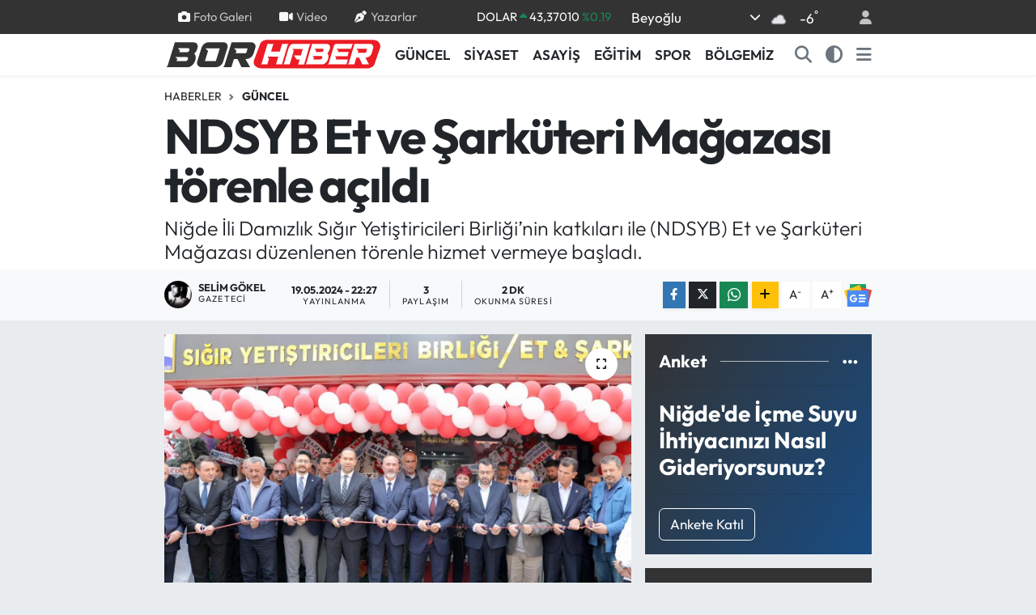

--- FILE ---
content_type: text/html; charset=UTF-8
request_url: https://www.borhaber.net/ndsyb-et-ve-sarkuteri-magazasi-torenle-acildi
body_size: 24223
content:
<!DOCTYPE html>
<html lang="tr" data-theme="flow">
<head>
<link rel="dns-prefetch" href="//www.borhaber.net">
<link rel="dns-prefetch" href="//play.google.com">
<link rel="dns-prefetch" href="//borhabernet.teimg.com">
<link rel="dns-prefetch" href="//static.tebilisim.com">
<link rel="dns-prefetch" href="//www.googletagmanager.com">
<link rel="dns-prefetch" href="//pagead2.googlesyndication.com">
<link rel="dns-prefetch" href="//cdn2.bildirt.com">
<link rel="dns-prefetch" href="//www.facebook.com">
<link rel="dns-prefetch" href="//www.twitter.com">
<link rel="dns-prefetch" href="//www.instagram.com">
<link rel="dns-prefetch" href="//www.linkedin.com">
<link rel="dns-prefetch" href="//www.youtube.com">
<link rel="dns-prefetch" href="//api.whatsapp.com">
<link rel="dns-prefetch" href="//www.w3.org">
<link rel="dns-prefetch" href="//x.com">
<link rel="dns-prefetch" href="//pinterest.com">
<link rel="dns-prefetch" href="//t.me">
<link rel="dns-prefetch" href="//news.google.com">
<link rel="dns-prefetch" href="//twitter.com">
<link rel="dns-prefetch" href="//www.pinterest.com">
<link rel="dns-prefetch" href="//itunes.apple.com">
<link rel="dns-prefetch" href="//tebilisim.com">
<link rel="dns-prefetch" href="//facebook.com">
<link rel="dns-prefetch" href="//mc.yandex.ru">

    <meta charset="utf-8">
<title>NDSYB Et ve Şarküteri Mağazası törenle açıldı - Niğde Bor Haberleri</title>
<meta name="description" content="Niğde İli Damızlık Sığır Yetiştiricileri Birliği’nin katkıları ile (NDSYB) Et ve Şarküteri Mağazası düzenlenen törenle hizmet vermeye başladı.">
<link rel="canonical" href="https://www.borhaber.net/ndsyb-et-ve-sarkuteri-magazasi-torenle-acildi">
<meta name="viewport" content="width=device-width,initial-scale=1">
<meta name="X-UA-Compatible" content="IE=edge">
<meta name="robots" content="max-image-preview:large">
<meta name="theme-color" content="#333333">
<meta name="google-play-app" content="https://play.google.com/store/apps/details?id=com.tebilisim.android.borhaber">
<meta name="title" content="NDSYB Et ve Şarküteri Mağazası törenle açıldı">
<meta name="articleSection" content="news">
<meta name="datePublished" content="2024-05-19T22:27:00+03:00">
<meta name="dateModified" content="2024-05-19T22:27:00+03:00">
<meta name="articleAuthor" content="Selim GÖKEL">
<meta name="author" content="Selim GÖKEL">
<link rel="amphtml" href="https://www.borhaber.net/ndsyb-et-ve-sarkuteri-magazasi-torenle-acildi/amp">
<meta property="og:site_name" content="Niğde Bor Haberleri">
<meta property="og:title" content="NDSYB Et ve Şarküteri Mağazası törenle açıldı">
<meta property="og:description" content="Niğde İli Damızlık Sığır Yetiştiricileri Birliği’nin katkıları ile (NDSYB) Et ve Şarküteri Mağazası düzenlenen törenle hizmet vermeye başladı.">
<meta property="og:url" content="https://www.borhaber.net/ndsyb-et-ve-sarkuteri-magazasi-torenle-acildi">
<meta property="og:image" content="https://borhabernet.teimg.com/crop/1280x720/borhaber-net/uploads/2024/05/441155273-933265701928450-2799368046398675236-n.jpg">
<meta property="og:image:width" content="1280">
<meta property="og:image:height" content="720">
<meta property="og:image:alt" content="NDSYB Et ve Şarküteri Mağazası törenle açıldı">
<meta property="og:article:published_time" content="2024-05-19T22:27:00+03:00">
<meta property="og:article:modified_time" content="2024-05-19T22:27:00+03:00">
<meta property="og:type" content="article">
<meta name="twitter:card" content="summary_large_image">
<meta name="twitter:site" content="@Borhaber">
<meta name="twitter:title" content="NDSYB Et ve Şarküteri Mağazası törenle açıldı">
<meta name="twitter:description" content="Niğde İli Damızlık Sığır Yetiştiricileri Birliği’nin katkıları ile (NDSYB) Et ve Şarküteri Mağazası düzenlenen törenle hizmet vermeye başladı.">
<meta name="twitter:image" content="https://borhabernet.teimg.com/crop/1280x720/borhaber-net/uploads/2024/05/441155273-933265701928450-2799368046398675236-n.jpg">
<meta name="twitter:url" content="https://www.borhaber.net/ndsyb-et-ve-sarkuteri-magazasi-torenle-acildi">
<link rel="shortcut icon" type="image/x-icon" href="https://borhabernet.teimg.com/borhaber-net/uploads/2024/01/borhaber-favicon.png">
<link rel="manifest" href="https://www.borhaber.net/manifest.json?v=6.6.4" />
<link rel="preload" href="https://static.tebilisim.com/flow/assets/css/font-awesome/fa-solid-900.woff2" as="font" type="font/woff2" crossorigin />
<link rel="preload" href="https://static.tebilisim.com/flow/assets/css/font-awesome/fa-brands-400.woff2" as="font" type="font/woff2" crossorigin />
<link rel="preload" href="https://static.tebilisim.com/flow/assets/css/weather-icons/font/weathericons-regular-webfont.woff2" as="font" type="font/woff2" crossorigin />
<link rel="preload" href="https://static.tebilisim.com/flow/vendor/te/fonts/outfit/outfit.woff2" as="font" type="font/woff2" crossorigin />


<link rel="preload" as="style" href="https://static.tebilisim.com/flow/vendor/te/fonts/outfit.css?v=6.6.4">
<link rel="stylesheet" href="https://static.tebilisim.com/flow/vendor/te/fonts/outfit.css?v=6.6.4">

<link rel="preload" as="image" href="https://borhabernet.teimg.com/crop/1280x720/borhaber-net/uploads/2024/05/441155273-933265701928450-2799368046398675236-n.jpg">
<style>:root {
        --te-link-color: #333;
        --te-link-hover-color: #000;
        --te-font: "Outfit";
        --te-secondary-font: "Outfit";
        --te-h1-font-size: 60px;
        --te-color: #333333;
        --te-hover-color: #194c82;
        --mm-ocd-width: 85%!important; /*  Mobil Menü Genişliği */
        --swiper-theme-color: var(--te-color)!important;
        --header-13-color: #ffc107;
    }</style><link rel="preload" as="style" href="https://static.tebilisim.com/flow/assets/vendor/bootstrap/css/bootstrap.min.css?v=6.6.4">
<link rel="stylesheet" href="https://static.tebilisim.com/flow/assets/vendor/bootstrap/css/bootstrap.min.css?v=6.6.4">
<link rel="preload" as="style" href="https://static.tebilisim.com/flow/assets/css/app6.6.4.min.css">
<link rel="stylesheet" href="https://static.tebilisim.com/flow/assets/css/app6.6.4.min.css">



<script type="application/ld+json">{"@context":"https:\/\/schema.org","@type":"WebSite","url":"https:\/\/www.borhaber.net","potentialAction":{"@type":"SearchAction","target":"https:\/\/www.borhaber.net\/arama?q={query}","query-input":"required name=query"}}</script>

<script type="application/ld+json">{"@context":"https:\/\/schema.org","@type":"NewsMediaOrganization","url":"https:\/\/www.borhaber.net","name":"Borhaber","logo":"https:\/\/borhabernet.teimg.com\/borhaber-net\/uploads\/2024\/01\/bor-haber-logo-2.svg","sameAs":["https:\/\/www.facebook.com\/Borhaber","https:\/\/www.twitter.com\/Borhaber","https:\/\/www.linkedin.com\/in\/tiyo-ajans-61135771\/?originalSubdomain=tr","https:\/\/www.youtube.com\/@BorNigdeHaberleri","https:\/\/www.instagram.com\/borhaber\/"]}</script>

<script type="application/ld+json">{"@context":"https:\/\/schema.org","@graph":[{"@type":"SiteNavigationElement","name":"Ana Sayfa","url":"https:\/\/www.borhaber.net","@id":"https:\/\/www.borhaber.net"},{"@type":"SiteNavigationElement","name":"S\u0130YASET","url":"https:\/\/www.borhaber.net\/siyaset","@id":"https:\/\/www.borhaber.net\/siyaset"},{"@type":"SiteNavigationElement","name":"BOR - N\u0130\u011eDE","url":"https:\/\/www.borhaber.net\/bor-nigde","@id":"https:\/\/www.borhaber.net\/bor-nigde"},{"@type":"SiteNavigationElement","name":"ASAY\u0130\u015e","url":"https:\/\/www.borhaber.net\/asayis","@id":"https:\/\/www.borhaber.net\/asayis"},{"@type":"SiteNavigationElement","name":"G\u00dcNCEL","url":"https:\/\/www.borhaber.net\/guncel","@id":"https:\/\/www.borhaber.net\/guncel"},{"@type":"SiteNavigationElement","name":"YA\u015eAM","url":"https:\/\/www.borhaber.net\/yasam","@id":"https:\/\/www.borhaber.net\/yasam"},{"@type":"SiteNavigationElement","name":"E\u011e\u0130T\u0130M","url":"https:\/\/www.borhaber.net\/egitim","@id":"https:\/\/www.borhaber.net\/egitim"},{"@type":"SiteNavigationElement","name":"K\u00dcLT\u00dcR","url":"https:\/\/www.borhaber.net\/kultur","@id":"https:\/\/www.borhaber.net\/kultur"},{"@type":"SiteNavigationElement","name":"EKONOM\u0130","url":"https:\/\/www.borhaber.net\/ekonomi","@id":"https:\/\/www.borhaber.net\/ekonomi"},{"@type":"SiteNavigationElement","name":"SPOR","url":"https:\/\/www.borhaber.net\/spor","@id":"https:\/\/www.borhaber.net\/spor"},{"@type":"SiteNavigationElement","name":"TEKNOLOJ\u0130","url":"https:\/\/www.borhaber.net\/teknoloji","@id":"https:\/\/www.borhaber.net\/teknoloji"},{"@type":"SiteNavigationElement","name":"ARA\u015eTIRMA","url":"https:\/\/www.borhaber.net\/arastirma","@id":"https:\/\/www.borhaber.net\/arastirma"},{"@type":"SiteNavigationElement","name":"ARABA","url":"https:\/\/www.borhaber.net\/araba","@id":"https:\/\/www.borhaber.net\/araba"},{"@type":"SiteNavigationElement","name":"YORUM","url":"https:\/\/www.borhaber.net\/yorum","@id":"https:\/\/www.borhaber.net\/yorum"},{"@type":"SiteNavigationElement","name":"SA\u011eLIK","url":"https:\/\/www.borhaber.net\/saglik","@id":"https:\/\/www.borhaber.net\/saglik"},{"@type":"SiteNavigationElement","name":"MAGAZ\u0130N","url":"https:\/\/www.borhaber.net\/magazin","@id":"https:\/\/www.borhaber.net\/magazin"},{"@type":"SiteNavigationElement","name":"ALTUNH\u0130SAR","url":"https:\/\/www.borhaber.net\/altunhisar","@id":"https:\/\/www.borhaber.net\/altunhisar"},{"@type":"SiteNavigationElement","name":"ULUKI\u015eLA","url":"https:\/\/www.borhaber.net\/ulukisla","@id":"https:\/\/www.borhaber.net\/ulukisla"},{"@type":"SiteNavigationElement","name":"\u00c7\u0130FTL\u0130K","url":"https:\/\/www.borhaber.net\/ciftlik","@id":"https:\/\/www.borhaber.net\/ciftlik"},{"@type":"SiteNavigationElement","name":"\u00c7AMARDI","url":"https:\/\/www.borhaber.net\/camardi","@id":"https:\/\/www.borhaber.net\/camardi"},{"@type":"SiteNavigationElement","name":"DUYURU","url":"https:\/\/www.borhaber.net\/duyurular","@id":"https:\/\/www.borhaber.net\/duyurular"},{"@type":"SiteNavigationElement","name":"B\u00d6LGEM\u0130Z","url":"https:\/\/www.borhaber.net\/bolgemiz","@id":"https:\/\/www.borhaber.net\/bolgemiz"},{"@type":"SiteNavigationElement","name":"Bor Tarihi","url":"https:\/\/www.borhaber.net\/bor-ilcesi-belgeleri","@id":"https:\/\/www.borhaber.net\/bor-ilcesi-belgeleri"},{"@type":"SiteNavigationElement","name":"N\u0130\u011eDE \u0130L\u0130 BELGELER\u0130","url":"https:\/\/www.borhaber.net\/nigde-ili-belgeleri","@id":"https:\/\/www.borhaber.net\/nigde-ili-belgeleri"},{"@type":"SiteNavigationElement","name":"N\u0130\u011eDE'N\u0130N B\u0130YOLOJ\u0130K \u00c7E\u015e\u0130TL\u0130\u011e\u0130","url":"https:\/\/www.borhaber.net\/nigdenin-biyolojik-cesitligi","@id":"https:\/\/www.borhaber.net\/nigdenin-biyolojik-cesitligi"},{"@type":"SiteNavigationElement","name":"Ni\u011fde Tv","url":"https:\/\/www.borhaber.net\/fotograflarla-nigde-ili","@id":"https:\/\/www.borhaber.net\/fotograflarla-nigde-ili"},{"@type":"SiteNavigationElement","name":"Ni\u011fde Tarihi","url":"https:\/\/www.borhaber.net\/nigde-tarihi","@id":"https:\/\/www.borhaber.net\/nigde-tarihi"},{"@type":"SiteNavigationElement","name":"\u00c7\u0130FTL\u0130K \u0130L\u00c7ES\u0130 BELGELER\u0130","url":"https:\/\/www.borhaber.net\/ciftlik-ilcesi-belgeleri","@id":"https:\/\/www.borhaber.net\/ciftlik-ilcesi-belgeleri"},{"@type":"SiteNavigationElement","name":"G\u00fcm\u00fc\u015fta\u015f Madencilik Analiz Sonu\u00e7lar\u0131","url":"https:\/\/www.borhaber.net\/gumustas-madencilik-analiz-sonuclari","@id":"https:\/\/www.borhaber.net\/gumustas-madencilik-analiz-sonuclari"},{"@type":"SiteNavigationElement","name":"Y\u00fccel Yap\u0131 Dekorasyon  - Ridas Bor Bayii","url":"https:\/\/www.borhaber.net\/yucel-yapi-dekorasyon-ridas-bor-bayii","@id":"https:\/\/www.borhaber.net\/yucel-yapi-dekorasyon-ridas-bor-bayii"},{"@type":"SiteNavigationElement","name":"Ni\u011fde Tv  ve Bor Mobese Canl\u0131 Yay\u0131n","url":"https:\/\/www.borhaber.net\/nigde-tv-ve-bor-mobese-canli-yayin","@id":"https:\/\/www.borhaber.net\/nigde-tv-ve-bor-mobese-canli-yayin"},{"@type":"SiteNavigationElement","name":"Oku Kitapevi Deneme Sonu\u00e7lar\u0131","url":"https:\/\/www.borhaber.net\/oku-kitapevi-deneme-sonuclari","@id":"https:\/\/www.borhaber.net\/oku-kitapevi-deneme-sonuclari"},{"@type":"SiteNavigationElement","name":"\u0130leti\u015fim","url":"https:\/\/www.borhaber.net\/iletisim","@id":"https:\/\/www.borhaber.net\/iletisim"},{"@type":"SiteNavigationElement","name":"Gizlilik","url":"https:\/\/www.borhaber.net\/gizlilik-sozlesmesi","@id":"https:\/\/www.borhaber.net\/gizlilik-sozlesmesi"},{"@type":"SiteNavigationElement","name":"Halil Nuri Yurdakul","url":"https:\/\/www.borhaber.net\/halil-nuri-yurdakul-1","@id":"https:\/\/www.borhaber.net\/halil-nuri-yurdakul-1"},{"@type":"SiteNavigationElement","name":"Yazarlar","url":"https:\/\/www.borhaber.net\/yazarlar","@id":"https:\/\/www.borhaber.net\/yazarlar"},{"@type":"SiteNavigationElement","name":"Foto Galeri","url":"https:\/\/www.borhaber.net\/foto-galeri","@id":"https:\/\/www.borhaber.net\/foto-galeri"},{"@type":"SiteNavigationElement","name":"Video Galeri","url":"https:\/\/www.borhaber.net\/video","@id":"https:\/\/www.borhaber.net\/video"},{"@type":"SiteNavigationElement","name":"Biyografiler","url":"https:\/\/www.borhaber.net\/biyografi","@id":"https:\/\/www.borhaber.net\/biyografi"},{"@type":"SiteNavigationElement","name":"Firma Rehberi","url":"https:\/\/www.borhaber.net\/rehber","@id":"https:\/\/www.borhaber.net\/rehber"},{"@type":"SiteNavigationElement","name":"Seri \u0130lanlar","url":"https:\/\/www.borhaber.net\/ilan","@id":"https:\/\/www.borhaber.net\/ilan"},{"@type":"SiteNavigationElement","name":"Vefatlar","url":"https:\/\/www.borhaber.net\/vefat","@id":"https:\/\/www.borhaber.net\/vefat"},{"@type":"SiteNavigationElement","name":"R\u00f6portajlar","url":"https:\/\/www.borhaber.net\/roportaj","@id":"https:\/\/www.borhaber.net\/roportaj"},{"@type":"SiteNavigationElement","name":"Anketler","url":"https:\/\/www.borhaber.net\/anketler","@id":"https:\/\/www.borhaber.net\/anketler"},{"@type":"SiteNavigationElement","name":"Bor Bug\u00fcn, Yar\u0131n ve 1 Haftal\u0131k Hava Durumu Tahmini","url":"https:\/\/www.borhaber.net\/bor-hava-durumu","@id":"https:\/\/www.borhaber.net\/bor-hava-durumu"},{"@type":"SiteNavigationElement","name":"Bor Namaz Vakitleri","url":"https:\/\/www.borhaber.net\/bor-namaz-vakitleri","@id":"https:\/\/www.borhaber.net\/bor-namaz-vakitleri"},{"@type":"SiteNavigationElement","name":"Puan Durumu ve Fikst\u00fcr","url":"https:\/\/www.borhaber.net\/futbol\/st-super-lig-puan-durumu-ve-fikstur","@id":"https:\/\/www.borhaber.net\/futbol\/st-super-lig-puan-durumu-ve-fikstur"}]}</script>

<script type="application/ld+json">{"@context":"https:\/\/schema.org","@type":"BreadcrumbList","itemListElement":[{"@type":"ListItem","position":1,"item":{"@type":"Thing","@id":"https:\/\/www.borhaber.net","name":"Haberler"}},{"@type":"ListItem","position":2,"item":{"@type":"Thing","@id":"https:\/\/www.borhaber.net\/guncel","name":"G\u00dcNCEL"}},{"@type":"ListItem","position":3,"item":{"@type":"Thing","@id":"https:\/\/www.borhaber.net\/ndsyb-et-ve-sarkuteri-magazasi-torenle-acildi","name":"NDSYB Et ve \u015eark\u00fcteri Ma\u011fazas\u0131 t\u00f6renle a\u00e7\u0131ld\u0131"}}]}</script>
<script type="application/ld+json">{"@context":"https:\/\/schema.org","@type":"NewsArticle","headline":"NDSYB Et ve \u015eark\u00fcteri Ma\u011fazas\u0131 t\u00f6renle a\u00e7\u0131ld\u0131","articleSection":"G\u00dcNCEL","dateCreated":"2024-05-19T22:27:00+03:00","datePublished":"2024-05-19T22:27:00+03:00","dateModified":"2024-05-19T22:27:00+03:00","wordCount":401,"genre":"news","mainEntityOfPage":{"@type":"WebPage","@id":"https:\/\/www.borhaber.net\/ndsyb-et-ve-sarkuteri-magazasi-torenle-acildi"},"articleBody":"Ni\u011fde \u0130li Dam\u0131zl\u0131k S\u0131\u011f\u0131r Yeti\u015ftiricileri Birli\u011fi\u2019nin katk\u0131lar\u0131 ile (NDSYB) Et ve \u015eark\u00fcteri Ma\u011fazas\u0131 d\u00fczenlenen t\u00f6renle hizmet vermeye ba\u015flad\u0131.\r\n\r\nA\u00e7\u0131l\u0131\u015f kurdelesinin kesilmesinin ard\u0131ndan konu\u015fan NDSYB Ba\u015fkan\u0131 Bilgehan G\u00fcney; \u2018\u2019Ni\u011fde ili Dam\u0131zl\u0131k S\u0131\u011f\u0131r Yeti\u015ftiricileri Birli\u011fi et ve \u015fark\u00fcteri marketimizin a\u00e7\u0131l\u0131\u015f\u0131na te\u015frif eden ba\u015fta Ni\u011fde Valimiz Say\u0131n Cahit \u00c7elik beyefendiye, Belediye Ba\u015fkan\u0131m\u0131z Say\u0131n Emrah \u00d6zdemir, Belediye Ba\u015fkan Yard\u0131mc\u0131lar\u0131m\u0131z Melih Ayhan ile Muharrem \u00c7ifciba\u015f\u0131\u2019na ve Say\u0131n Rekt\u00f6r\u00fcm\u00fcz Hasan Uslu beyefendiye, \u0130l Genel Meclisi Ba\u015fkan\u0131 \u00d6mer K\u0131l\u0131\u00e7\u2019a, CHP \u0130l Ba\u015fkan\u0131 B\u00fcnyamin K\u0131vrakdal, Ni\u011fde Ziraat Odas\u0131 Ba\u015fkan\u0131 Veli Kenar ve Ni\u011fde \u015eof\u00f6rler ve Otomobilciler Odas\u0131 Ba\u015fkan\u0131 \u0130brahim K\u0131z\u0131ltan\u2019a, STK temsilcilerine Tar\u0131m \u0130l M\u00fcd\u00fcr\u00fcm Say\u0131n As\u0131m Ba\u015f beyefendiye ve beraberinde m\u00fcd\u00fcr yard\u0131mc\u0131lar\u0131m\u0131za, banka m\u00fcd\u00fcrlerimize ve \u00e7ok de\u011ferli Sivil Toplum Kurulu\u015fu ba\u015fkanlar\u0131ma ayr\u0131 ayr\u0131 te\u015fekk\u00fcr ediyorum.&nbsp;\r\nBu \u00f6nemli g\u00fcn\u00fcm\u00fczde bizleri yaln\u0131z b\u0131rakmayan de\u011ferli yeti\u015ftiricilerimize, halk\u0131m\u0131za selam ve sayg\u0131lar\u0131m\u0131 sunuyorum. Marketimizin Ni\u011fde\u2019mize ve halk\u0131m\u0131za hay\u0131rl\u0131 u\u011furlu olmas\u0131n\u0131 temenni ediyorum. \u00dcr\u00fcnlerimizi \u00fcretti\u011fimiz g\u00fczel beldelerimizin k\u0131ymetli ba\u015fkanlar\u0131 Dam\u0131zl\u0131k S\u0131\u011f\u0131r Yeti\u015ftiricileri Birli\u011fimizin yap\u0131 ta\u015f\u0131 olan yeti\u015ftiricilerimizin sizlerin ba\u015fkanl\u0131\u011f\u0131nda ortak ak\u0131lla ve \u00fcst\u00fcn gayretinizle bizleri a\u00e7\u0131l\u0131\u015f\u0131m\u0131zda yaln\u0131z b\u0131rakmad\u0131\u011f\u0131n\u0131z i\u00e7in \u00e7ok te\u015fekk\u00fcr ediyorum. Ayr\u0131ca meslekta\u015flar\u0131m olan muhtar arkada\u015flar\u0131m, Ni\u011fde\u2019mizin k\u0131ymetli i\u015f adamlar\u0131 ve yeti\u015ftiricilerimize y\u00fcrekten te\u015fekk\u00fcr ediyorum, sayg\u0131lar\u0131m\u0131 sunuyorum\u2019\u2019 dedi.\r\n\r\nA\u00e7\u0131l\u0131\u015fa kat\u0131lan Ni\u011fde Belediye Ba\u015fkan\u0131 Emrah \u00d6zdemir yapt\u0131\u011f\u0131 konu\u015fmada; \u2018\u2019\u015eehrimizde yeni hizmet vermeye ba\u015flayan \u2018Ni\u011fde Dam\u0131zl\u0131k S\u0131\u011f\u0131r Yeti\u015ftiricileri Birli\u011fi Et ve \u015eark\u00fcteri Ma\u011fazas\u0131\u2019 a\u00e7\u0131l\u0131\u015f\u0131nday\u0131z. Birlik Ba\u015fkan\u0131 Bilgehan G\u00fcney beye ve t\u00fcm yeti\u015ftiricilerimize hay\u0131rl\u0131 olsun\u201d \u0130fadelerine yer verdi. A\u00e7\u0131l\u0131\u015f\u0131n ard\u0131ndan misafirler ve vatanda\u015flar \u015fark\u00fcteri ma\u011fazas\u0131n\u0131 gezerek \u00fcr\u00fcnleri inceledi.\r\n\r\n\r\n\r\n","description":"Ni\u011fde \u0130li Dam\u0131zl\u0131k S\u0131\u011f\u0131r Yeti\u015ftiricileri Birli\u011fi\u2019nin katk\u0131lar\u0131 ile (NDSYB) Et ve \u015eark\u00fcteri Ma\u011fazas\u0131 d\u00fczenlenen t\u00f6renle hizmet vermeye ba\u015flad\u0131.","inLanguage":"tr-TR","keywords":[],"image":{"@type":"ImageObject","url":"https:\/\/borhabernet.teimg.com\/crop\/1280x720\/borhaber-net\/uploads\/2024\/05\/441155273-933265701928450-2799368046398675236-n.jpg","width":"1280","height":"720","caption":"NDSYB Et ve \u015eark\u00fcteri Ma\u011fazas\u0131 t\u00f6renle a\u00e7\u0131ld\u0131"},"publishingPrinciples":"https:\/\/www.borhaber.net\/gizlilik-sozlesmesi","isFamilyFriendly":"http:\/\/schema.org\/True","isAccessibleForFree":"http:\/\/schema.org\/True","publisher":{"@type":"Organization","name":"Borhaber","image":"https:\/\/borhabernet.teimg.com\/borhaber-net\/uploads\/2024\/01\/bor-haber-logo-2.svg","logo":{"@type":"ImageObject","url":"https:\/\/borhabernet.teimg.com\/borhaber-net\/uploads\/2024\/01\/bor-haber-logo-2.svg","width":"640","height":"375"}},"author":{"@type":"Person","name":"Selim G\u00d6KEL","honorificPrefix":"","jobTitle":"Gazeteci","url":null}}</script>
<script data-cfasync="false" src="https://static.tebilisim.com/flow/assets/js/dark-mode.js?v=6.6.4"></script>





<style>
.mega-menu {z-index: 9999 !important;}
@media screen and (min-width: 1620px) {
    .container {width: 1280px!important; max-width: 1280px!important;}
    #ad_36 {margin-right: 15px !important;}
    #ad_9 {margin-left: 15px !important;}
}

@media screen and (min-width: 1325px) and (max-width: 1620px) {
    .container {width: 1100px!important; max-width: 1100px!important;}
    #ad_36 {margin-right: 100px !important;}
    #ad_9 {margin-left: 100px !important;}
}
@media screen and (min-width: 1295px) and (max-width: 1325px) {
    .container {width: 990px!important; max-width: 990px!important;}
    #ad_36 {margin-right: 165px !important;}
    #ad_9 {margin-left: 165px !important;}
}
@media screen and (min-width: 1200px) and (max-width: 1295px) {
    .container {width: 900px!important; max-width: 900px!important;}
    #ad_36 {margin-right: 210px !important;}
    #ad_9 {margin-left: 210px !important;}

}
</style><meta name="google-site-verification" content="vgCOCu2E3onkToHVz8rTIw5gyTSjsxA7R7T0v_k3AHY" />

<!-- Google tag (gtag.js) -->
<script async src="https://www.googletagmanager.com/gtag/js?id=UA-18872786-1" type="34b67245d2869f66ed351ce5-text/javascript"></script>
<script type="34b67245d2869f66ed351ce5-text/javascript">
  window.dataLayer = window.dataLayer || [];
  function gtag(){dataLayer.push(arguments);}
  gtag('js', new Date());

  gtag('config', 'UA-18872786-1');
</script>


<script async src="https://pagead2.googlesyndication.com/pagead/js/adsbygoogle.js?client=ca-pub-2131960901729686" crossorigin="anonymous" type="34b67245d2869f66ed351ce5-text/javascript"></script>
 
 <link rel="manifest" href="/manifest.json?data=Bildirt">
<script type="34b67245d2869f66ed351ce5-text/javascript">var uygulamaid="234919-9121-6777-9568-6584-6";</script>
<script src="https://cdn2.bildirt.com/BildirtSDKfiles.js" type="34b67245d2869f66ed351ce5-text/javascript"></script>






</head>




<body class="d-flex flex-column min-vh-100">

    
    

    <header class="header-4">
    <div class="top-header d-none d-lg-block">
        <div class="container">
            <div class="d-flex justify-content-between align-items-center">

                <ul  class="top-menu nav small sticky-top">
        <li class="nav-item   ">
        <a href="/foto-galeri" class="nav-link pe-3" target="_self" title="Foto Galeri"><i class="fa fa-camera me-1 text-light mr-1"></i>Foto Galeri</a>
        
    </li>
        <li class="nav-item   ">
        <a href="/video" class="nav-link pe-3" target="_self" title="Video"><i class="fa fa-video me-1 text-light mr-1"></i>Video</a>
        
    </li>
        <li class="nav-item   ">
        <a href="/yazarlar" class="nav-link pe-3" target="_self" title="Yazarlar"><i class="fa fa-pen-nib me-1 text-light mr-1"></i>Yazarlar</a>
        
    </li>
    </ul>


                                    <div class="position-relative overflow-hidden ms-auto text-end" style="height: 36px;">
                        <!-- PİYASALAR -->
        <div class="newsticker mini small">
        <ul class="newsticker__list list-unstyled" data-header="4">
            <li class="newsticker__item col dolar">DOLAR
                <span class="text-success"><i class="fa fa-caret-up"></i></span>
                <span class="value">43,37010</span>
                <span class="text-success">%0.19</span>
            </li>
            <li class="newsticker__item col euro">EURO
                <span class="text-success"><i class="fa fa-caret-up"></i></span>
                <span class="value">51,07010</span>
                <span class="text-success">%0.07</span>
            </li>
            <li class="newsticker__item col euro">STERLİN
                <span class="text-success"><i class="fa fa-caret-up"></i></span>
                <span class="value">58,72510</span>
                <span class="text-success">%0.01</span>
            </li>
            <li class="newsticker__item col altin">G.ALTIN
                <span class="text-success"><i class="fa fa-caret-up"></i></span>
                <span class="value">6867,55000</span>
                <span class="text-success">%0.29</span>
            </li>
            <li class="newsticker__item col bist">BİST100
                <span class="text-success"><i class="fa fa-caret-up"></i></span>
                <span class="value">12.851,00</span>
                <span class="text-success">%97</span>
            </li>
            <li class="newsticker__item col btc">BITCOIN
                <span class="text-danger"><i class="fa fa-caret-down"></i></span>
                <span class="value">89.403,08</span>
                <span class="text-danger">%-0.84</span>
            </li>
        </ul>
    </div>
    

                    </div>
                    <div class="d-flex justify-content-end align-items-center text-light ms-4 weather-widget mini">
                        <!-- HAVA DURUMU -->

<input type="hidden" name="widget_setting_weathercity" value="49.71159000,12.77516000" />

            <div class="weather d-none d-xl-block me-2" data-header="4">
            <div class="custom-selectbox text-white" onclick="if (!window.__cfRLUnblockHandlers) return false; toggleDropdown(this)" style="width: 100%" data-cf-modified-34b67245d2869f66ed351ce5-="">
    <div class="d-flex justify-content-between align-items-center">
        <span style="">Beyoğlu</span>
        <i class="fas fa-chevron-down" style="font-size: 14px"></i>
    </div>
    <ul class="bg-white text-dark overflow-widget" style="min-height: 100px; max-height: 300px">
                        <li>
            <a href="https://www.borhaber.net/istanbul-altunhisar-hava-durumu" title="Altunhisar Hava Durumu" class="text-dark">
                Altunhisar
            </a>
        </li>
                        <li>
            <a href="https://www.borhaber.net/istanbul-bor-hava-durumu" title="Bor Hava Durumu" class="text-dark">
                Bor
            </a>
        </li>
                        <li>
            <a href="https://www.borhaber.net/istanbul-camardi-hava-durumu" title="Çamardı Hava Durumu" class="text-dark">
                Çamardı
            </a>
        </li>
                        <li>
            <a href="https://www.borhaber.net/istanbul-ciftlik-hava-durumu" title="Çiftlik Hava Durumu" class="text-dark">
                Çiftlik
            </a>
        </li>
                        <li>
            <a href="https://www.borhaber.net/istanbul-hava-durumu" title="İstanbul Hava Durumu" class="text-dark">
                İstanbul
            </a>
        </li>
                        <li>
            <a href="https://www.borhaber.net/istanbul-ulukisla-hava-durumu" title="Ulukışla Hava Durumu" class="text-dark">
                Ulukışla
            </a>
        </li>
            </ul>
</div>

        </div>
        <div class="d-none d-xl-block" data-header="4">
            <span class="lead me-2">
                <img src="//cdn.weatherapi.com/weather/64x64/night/122.png" class="condition" width="26" height="26" alt="-6" />
            </span>
            <span class="degree text-white">-6</span><sup class="text-white">°</sup>
        </div>
    
<div data-location='{"city":"TUXX0014"}' class="d-none"></div>


                    </div>
                                <ul class="nav ms-4">
                    <li class="nav-item ms-2"><a class="nav-link pe-0" href="/member/login" title="Üyelik Girişi" target="_blank"><i class="fa fa-user"></i></a></li>
                </ul>
            </div>
        </div>
    </div>
    <nav class="main-menu navbar navbar-expand-lg bg-white shadow-sm py-1">
        <div class="container">
            <div class="d-lg-none">
                <a href="#menu" title="Ana Menü"><i class="fa fa-bars fa-lg"></i></a>
            </div>
            <div>
                                <a class="navbar-brand me-0" href="/" title="Niğde Bor Haberleri">
                    <img src="https://borhabernet.teimg.com/borhaber-net/uploads/2024/01/bor-haber-logo-2.svg" alt="Niğde Bor Haberleri" width="268" height="40" class="light-mode img-fluid flow-logo">
<img src="https://borhabernet.teimg.com/borhaber-net/uploads/2024/01/bor-haber-logo-light-2.svg" alt="Niğde Bor Haberleri" width="268" height="40" class="dark-mode img-fluid flow-logo d-none">

                </a>
                            </div>
            <div class="d-none d-lg-block">
                <ul  class="nav fw-semibold">
        <li class="nav-item   ">
        <a href="/guncel" class="nav-link nav-link text-dark" target="_self" title="GÜNCEL">GÜNCEL</a>
        
    </li>
        <li class="nav-item   ">
        <a href="/siyaset" class="nav-link nav-link text-dark" target="_self" title="SİYASET">SİYASET</a>
        
    </li>
        <li class="nav-item   ">
        <a href="/asayis" class="nav-link nav-link text-dark" target="_self" title="ASAYİŞ">ASAYİŞ</a>
        
    </li>
        <li class="nav-item   ">
        <a href="/egitim" class="nav-link nav-link text-dark" target="_self" title="EĞİTİM">EĞİTİM</a>
        
    </li>
        <li class="nav-item   ">
        <a href="/spor" class="nav-link nav-link text-dark" target="_self" title="SPOR">SPOR</a>
        
    </li>
        <li class="nav-item   ">
        <a href="/bolgemiz" class="nav-link nav-link text-dark" target="_self" title="BÖLGEMİZ">BÖLGEMİZ</a>
        
    </li>
    </ul>

            </div>
            <ul class="navigation-menu nav d-flex align-items-center">
                <li class="nav-item">
                    <a href="/arama" class="nav-link" title="Ara">
                        <i class="fa fa-search fa-lg text-secondary"></i>
                    </a>
                </li>
                <li class="nav-item dropdown ">
    <a href="#" class="nav-link text-secondary " data-bs-toggle="dropdown" data-bs-display="static">
        <i class="fas fa-adjust fa-lg theme-icon-active"></i>
    </a>
    <ul class="dropdown-menu min-w-auto dropdown-menu-end shadow-none border-0 rounded-0">
        <li>
            <button type="button" class="dropdown-item d-flex align-items-center active" data-bs-theme-value="light">
                <i class="fa fa-sun me-1 mode-switch"></i>
                Açık
            </button>
        </li>
        <li>
            <button type="button" class="dropdown-item d-flex align-items-center" data-bs-theme-value="dark">
                <i class="fa fa-moon me-1 mode-switch"></i>
                Koyu
            </button>
        </li>
        <li>
            <button type="button" class="dropdown-item d-flex align-items-center" data-bs-theme-value="auto">
                <i class="fas fa-adjust me-1 mode-switch"></i>
                Sistem
            </button>
        </li>
    </ul>
</li>

                <li class="nav-item dropdown d-none d-lg-block position-static">
                    <a class="nav-link p-0 ms-2 text-secondary" data-bs-toggle="dropdown" href="#" aria-haspopup="true" aria-expanded="false" title="Ana Menü"><i class="fa fa-bars fa-lg"></i></a>
                    <div class="mega-menu dropdown-menu dropdown-menu-end text-capitalize shadow-lg border-0 rounded-0">

    <div class="row g-3 small p-3">

                <div class="col">
            <div class="extra-sections bg-light p-3 border">
                <a href="https://www.borhaber.net/istanbul-nobetci-eczaneler" title="İstanbul Nöbetçi Eczaneler" class="d-block border-bottom pb-2 mb-2" target="_self"><i class="fa-solid fa-capsules me-2"></i>İstanbul Nöbetçi Eczaneler</a>
<a href="https://www.borhaber.net/istanbul-hava-durumu" title="İstanbul Hava Durumu" class="d-block border-bottom pb-2 mb-2" target="_self"><i class="fa-solid fa-cloud-sun me-2"></i>İstanbul Hava Durumu</a>
<a href="https://www.borhaber.net/istanbul-namaz-vakitleri" title="İstanbul Namaz Vakitleri" class="d-block border-bottom pb-2 mb-2" target="_self"><i class="fa-solid fa-mosque me-2"></i>İstanbul Namaz Vakitleri</a>
<a href="https://www.borhaber.net/istanbul-trafik-durumu" title="İstanbul Trafik Yoğunluk Haritası" class="d-block border-bottom pb-2 mb-2" target="_self"><i class="fa-solid fa-car me-2"></i>İstanbul Trafik Yoğunluk Haritası</a>
<a href="https://www.borhaber.net/futbol/super-lig-puan-durumu-ve-fikstur" title="Süper Lig Puan Durumu ve Fikstür" class="d-block border-bottom pb-2 mb-2" target="_self"><i class="fa-solid fa-chart-bar me-2"></i>Süper Lig Puan Durumu ve Fikstür</a>
<a href="https://www.borhaber.net/tum-mansetler" title="Tüm Manşetler" class="d-block border-bottom pb-2 mb-2" target="_self"><i class="fa-solid fa-newspaper me-2"></i>Tüm Manşetler</a>
<a href="https://www.borhaber.net/sondakika-haberleri" title="Son Dakika Haberleri" class="d-block border-bottom pb-2 mb-2" target="_self"><i class="fa-solid fa-bell me-2"></i>Son Dakika Haberleri</a>

            </div>
        </div>
        
        <div class="col">
        <a href="/saglik" class="d-block border-bottom  pb-2 mb-2" target="_self" title="SAĞLIK">SAĞLIK</a>
            <a href="/altunhisar" class="d-block border-bottom  pb-2 mb-2" target="_self" title="ALTUNHİSAR">ALTUNHİSAR</a>
            <a href="/camardi" class="d-block border-bottom  pb-2 mb-2" target="_self" title="ÇAMARDI">ÇAMARDI</a>
            <a href="/ciftlik" class="d-block border-bottom  pb-2 mb-2" target="_self" title="ÇİFTLİK">ÇİFTLİK</a>
            <a href="/ulukisla" class="d-block border-bottom  pb-2 mb-2" target="_self" title="ULUKIŞLA">ULUKIŞLA</a>
            <a href="/spor" class="d-block border-bottom  pb-2 mb-2" target="_self" title="SPOR">SPOR</a>
            <a href="/yorum" class="d-block  pb-2 mb-2" target="_self" title="YORUM">YORUM</a>
        </div><div class="col">
            <a href="/bor-nigde" class="d-block border-bottom  pb-2 mb-2" target="_self" title="BOR-NİĞDE">BOR-NİĞDE</a>
            <a href="/yasam" class="d-block border-bottom  pb-2 mb-2" target="_self" title="YAŞAM">YAŞAM</a>
            <a href="/teknoloji" class="d-block border-bottom  pb-2 mb-2" target="_self" title="TEKNOLOJİ">TEKNOLOJİ</a>
            <a href="/arastirma" class="d-block border-bottom  pb-2 mb-2" target="_self" title="ARAŞTIRMA">ARAŞTIRMA</a>
            <a href="/magazin" class="d-block border-bottom  pb-2 mb-2" target="_self" title="Magazin">Magazin</a>
            <a href="/araba" class="d-block border-bottom  pb-2 mb-2" target="_self" title="ARABA">ARABA</a>
            <a href="/bolgemiz" class="d-block  pb-2 mb-2" target="_self" title="BÖLGEMİZ">BÖLGEMİZ</a>
        </div><div class="col">
            <a href="/duyurular" class="d-block border-bottom  pb-2 mb-2" target="_self" title="DUYURULAR">DUYURULAR</a>
        </div>


    </div>

    <div class="p-3 bg-light">
                <a class="me-3"
            href="https://www.facebook.com/Borhaber" target="_blank" rel="nofollow noreferrer noopener"><i class="fab fa-facebook me-2 text-navy"></i> Facebook</a>
                        <a class="me-3"
            href="https://www.twitter.com/Borhaber" target="_blank" rel="nofollow noreferrer noopener"><i class="fab fa-x-twitter "></i> Twitter</a>
                        <a class="me-3"
            href="https://www.instagram.com/borhaber/" target="_blank" rel="nofollow noreferrer noopener"><i class="fab fa-instagram me-2 text-magenta"></i> Instagram</a>
                        <a class="me-3"
            href="https://www.linkedin.com/in/tiyo-ajans-61135771/?originalSubdomain=tr" target="_blank" rel="nofollow noreferrer noopener"><i class="fab fa-linkedin me-2 text-navy"></i> Linkedin</a>
                        <a class="me-3"
            href="https://www.youtube.com/@BorNigdeHaberleri" target="_blank" rel="nofollow noreferrer noopener"><i class="fab fa-youtube me-2 text-danger"></i> Youtube</a>
                                                <a class="" href="https://api.whatsapp.com/send?phone=90505 547 74 33" title="Whatsapp" rel="nofollow noreferrer noopener"><i
            class="fab fa-whatsapp me-2 text-navy"></i> WhatsApp İhbar Hattı</a>    </div>

    <div class="mega-menu-footer p-2 bg-te-color">
        <a class="dropdown-item text-white" href="/kunye" title="Künye"><i class="fa fa-id-card me-2"></i> Künye</a>
        <a class="dropdown-item text-white" href="/iletisim" title="İletişim"><i class="fa fa-envelope me-2"></i> İletişim</a>
        <a class="dropdown-item text-white" href="/rss-baglantilari" title="RSS Bağlantıları"><i class="fa fa-rss me-2"></i> RSS Bağlantıları</a>
        <a class="dropdown-item text-white" href="/member/login" title="Üyelik Girişi"><i class="fa fa-user me-2"></i> Üyelik Girişi</a>
    </div>


</div>

                </li>
            </ul>
        </div>
    </nav>
    <ul  class="mobile-categories d-lg-none list-inline bg-white">
        <li class="list-inline-item">
        <a href="/guncel" class="text-dark" target="_self" title="GÜNCEL">
                GÜNCEL
        </a>
    </li>
        <li class="list-inline-item">
        <a href="/siyaset" class="text-dark" target="_self" title="SİYASET">
                SİYASET
        </a>
    </li>
        <li class="list-inline-item">
        <a href="/asayis" class="text-dark" target="_self" title="ASAYİŞ">
                ASAYİŞ
        </a>
    </li>
        <li class="list-inline-item">
        <a href="/egitim" class="text-dark" target="_self" title="EĞİTİM">
                EĞİTİM
        </a>
    </li>
        <li class="list-inline-item">
        <a href="/spor" class="text-dark" target="_self" title="SPOR">
                SPOR
        </a>
    </li>
        <li class="list-inline-item">
        <a href="/bolgemiz" class="text-dark" target="_self" title="BÖLGEMİZ">
                BÖLGEMİZ
        </a>
    </li>
    </ul>


</header>






<main class="single overflow-hidden" style="min-height: 300px">

            <script type="34b67245d2869f66ed351ce5-text/javascript">
document.addEventListener("DOMContentLoaded", function () {
    if (document.querySelector('.bik-ilan-detay')) {
        document.getElementById('story-line').style.display = 'none';
    }
});
</script>
<section id="story-line" class="d-md-none bg-white" data-widget-unique-key="">
    <script type="34b67245d2869f66ed351ce5-text/javascript">
        var story_items = [{"id":"siyaset","photo":"https:\/\/borhabernet.teimg.com\/crop\/200x200\/borhaber-net\/uploads\/2026\/01\/memurlaar.jpg","name":"S\u0130YASET","items":[{"id":53450,"type":"photo","length":10,"src":"https:\/\/borhabernet.teimg.com\/crop\/720x1280\/borhaber-net\/uploads\/2026\/01\/memurlaar.jpg","link":"https:\/\/www.borhaber.net\/bor-devlet-hastanesi-yonetimi-ak-parti-bor-ilce-baskanini-ziyaret-etti","linkText":"Bor Devlet Hastanesi Y\u00f6netimi Ak Parti Bor \u0130l\u00e7e Ba\u015fkan\u0131n\u0131 Ziyaret Etti","time":1769027220}]},{"id":"asayis","photo":"https:\/\/borhabernet.teimg.com\/crop\/200x200\/borhaber-net\/uploads\/2026\/01\/yilmaz-delen-977.jpg","name":"ASAY\u0130\u015e","items":[{"id":53460,"type":"photo","length":10,"src":"https:\/\/borhabernet.teimg.com\/crop\/720x1280\/borhaber-net\/uploads\/2026\/01\/yilmaz-delen-977.jpg","link":"https:\/\/www.borhaber.net\/nigde-il-emniyet-muduru-degisti-1","linkText":"Ni\u011fde \u0130l Emniyet M\u00fcd\u00fcr\u00fc De\u011fi\u015fti.","time":1769116740},{"id":53455,"type":"photo","length":10,"src":"https:\/\/borhabernet.teimg.com\/crop\/720x1280\/borhaber-net\/uploads\/2026\/01\/whatsapp-image-2026-01-22-at-134050.jpeg","link":"https:\/\/www.borhaber.net\/kemerhisar-beldesinde-operasyon","linkText":"Kemerhisar Beldesinde Operasyon","time":1769112540},{"id":53426,"type":"photo","length":10,"src":"https:\/\/borhabernet.teimg.com\/crop\/720x1280\/borhaber-net\/uploads\/2026\/01\/iiggiggigig.jpg","link":"https:\/\/www.borhaber.net\/nigde-ve-boru-uzen-iki-genc-olumu","linkText":"Ni\u011fde ve Bor'u \u00dczen \u0130ki Gen\u00e7 \u00d6l\u00fcm\u00fc","time":1768937220}]},{"id":"yasam","photo":"https:\/\/borhabernet.teimg.com\/crop\/200x200\/borhaber-net\/uploads\/2026\/01\/nigde-belediyesi-2.jpeg","name":"YA\u015eAM","items":[{"id":53456,"type":"photo","length":10,"src":"https:\/\/borhabernet.teimg.com\/crop\/720x1280\/borhaber-net\/uploads\/2026\/01\/nigde-belediyesi-2.jpeg","link":"https:\/\/www.borhaber.net\/nigde-belediyesinden-odullu-proje-yarismasi","linkText":"Ni\u011fde Belediyesi\u2019nden \u00d6d\u00fcll\u00fc Proje Yar\u0131\u015fmas\u0131","time":1769116380}]},{"id":"ekonomi","photo":"https:\/\/borhabernet.teimg.com\/crop\/200x200\/borhaber-net\/uploads\/2026\/01\/2-1-1.jpg","name":"EKONOM\u0130","items":[{"id":53451,"type":"photo","length":10,"src":"https:\/\/borhabernet.teimg.com\/crop\/720x1280\/borhaber-net\/uploads\/2026\/01\/2-1-1.jpg","link":"https:\/\/www.borhaber.net\/vali-akmese-devreye-girdi-promosyon-tutari-art","linkText":"Vali Akme\u015fe Devreye Girdi Promosyon Tutar\u0131 Art\u0131r\u0131ld\u0131","time":1769109780}]}]
    </script>
    <div id="stories" class="storiesWrapper p-2"></div>
</section>


    
    <div class="infinite" data-show-advert="1">

    

    <div class="infinite-item d-block" data-id="43845" data-category-id="11" data-reference="TE\Blog\Models\Post" data-json-url="/service/json/featured-infinite.json">

        

        <div class="post-header pt-3 bg-white">

    <div class="container">

        
        <nav class="meta-category d-flex justify-content-lg-start" style="--bs-breadcrumb-divider: url(&#34;data:image/svg+xml,%3Csvg xmlns='http://www.w3.org/2000/svg' width='8' height='8'%3E%3Cpath d='M2.5 0L1 1.5 3.5 4 1 6.5 2.5 8l4-4-4-4z' fill='%236c757d'/%3E%3C/svg%3E&#34;);" aria-label="breadcrumb">
        <ol class="breadcrumb mb-0">
            <li class="breadcrumb-item"><a href="https://www.borhaber.net" class="breadcrumb_link" target="_self">Haberler</a></li>
            <li class="breadcrumb-item active fw-bold" aria-current="page"><a href="/guncel" target="_self" class="breadcrumb_link text-dark" title="GÜNCEL">GÜNCEL</a></li>
        </ol>
</nav>

        <h1 class="h2 fw-bold text-lg-start headline my-2" itemprop="headline">NDSYB Et ve Şarküteri Mağazası törenle açıldı</h1>
        
        <h2 class="lead text-lg-start text-dark my-2 description" itemprop="description">Niğde İli Damızlık Sığır Yetiştiricileri Birliği’nin katkıları ile (NDSYB) Et ve Şarküteri Mağazası düzenlenen törenle hizmet vermeye başladı.</h2>
        
        <div class="news-tags">
    </div>

    </div>

    <div class="bg-light py-1">
        <div class="container d-flex justify-content-between align-items-center">

            <div class="meta-author">
            <a href="/muhabir/48/selim-gokel" class="d-flex" title="Selim GÖKEL" target="_self">
            <img class="me-2 rounded-circle" width="34" height="34" src="https://borhabernet.teimg.com/borhaber-net/uploads/2023/05/users/indir-2.jpg"
                loading="lazy" alt="Selim GÖKEL">
            <div class="me-3 flex-column align-items-center justify-content-center">
                <div class="fw-bold text-dark">Selim GÖKEL</div>
                <div class="info text-dark">Gazeteci</div>
            </div>
        </a>
    
    <div class="box">
    <time class="fw-bold">19.05.2024 - 22:27</time>
    <span class="info">Yayınlanma</span>
</div>

    <div class="box">
    <span class="fw-bold">3</span>
    <span class="info text-dark">Paylaşım</span>
</div>

    
    <div class="box">
    <span class="fw-bold">2 Dk</span>
    <span class="info text-dark">Okunma Süresi</span>
</div>





</div>


            <div class="share-area justify-content-end align-items-center d-none d-lg-flex">

    <div class="mobile-share-button-container mb-2 d-block d-md-none">
    <button class="btn btn-primary btn-sm rounded-0 shadow-sm w-100" onclick="if (!window.__cfRLUnblockHandlers) return false; handleMobileShare(event, 'NDSYB Et ve Şarküteri Mağazası törenle açıldı', 'https://www.borhaber.net/ndsyb-et-ve-sarkuteri-magazasi-torenle-acildi')" title="Paylaş" data-cf-modified-34b67245d2869f66ed351ce5-="">
        <i class="fas fa-share-alt me-2"></i>Paylaş
    </button>
</div>

<div class="social-buttons-new d-none d-md-flex justify-content-between">
    <a href="https://www.facebook.com/sharer/sharer.php?u=https%3A%2F%2Fwww.borhaber.net%2Fndsyb-et-ve-sarkuteri-magazasi-torenle-acildi" onclick="if (!window.__cfRLUnblockHandlers) return false; initiateDesktopShare(event, 'facebook')" class="btn btn-primary btn-sm rounded-0 shadow-sm me-1" title="Facebook'ta Paylaş" data-platform="facebook" data-share-url="https://www.borhaber.net/ndsyb-et-ve-sarkuteri-magazasi-torenle-acildi" data-share-title="NDSYB Et ve Şarküteri Mağazası törenle açıldı" rel="noreferrer nofollow noopener external" data-cf-modified-34b67245d2869f66ed351ce5-="">
        <i class="fab fa-facebook-f"></i>
    </a>

    <a href="https://x.com/intent/tweet?url=https%3A%2F%2Fwww.borhaber.net%2Fndsyb-et-ve-sarkuteri-magazasi-torenle-acildi&text=NDSYB+Et+ve+%C5%9Eark%C3%BCteri+Ma%C4%9Fazas%C4%B1+t%C3%B6renle+a%C3%A7%C4%B1ld%C4%B1" onclick="if (!window.__cfRLUnblockHandlers) return false; initiateDesktopShare(event, 'twitter')" class="btn btn-dark btn-sm rounded-0 shadow-sm me-1" title="X'de Paylaş" data-platform="twitter" data-share-url="https://www.borhaber.net/ndsyb-et-ve-sarkuteri-magazasi-torenle-acildi" data-share-title="NDSYB Et ve Şarküteri Mağazası törenle açıldı" rel="noreferrer nofollow noopener external" data-cf-modified-34b67245d2869f66ed351ce5-="">
        <i class="fab fa-x-twitter text-white"></i>
    </a>

    <a href="https://api.whatsapp.com/send?text=NDSYB+Et+ve+%C5%9Eark%C3%BCteri+Ma%C4%9Fazas%C4%B1+t%C3%B6renle+a%C3%A7%C4%B1ld%C4%B1+-+https%3A%2F%2Fwww.borhaber.net%2Fndsyb-et-ve-sarkuteri-magazasi-torenle-acildi" onclick="if (!window.__cfRLUnblockHandlers) return false; initiateDesktopShare(event, 'whatsapp')" class="btn btn-success btn-sm rounded-0 btn-whatsapp shadow-sm me-1" title="Whatsapp'ta Paylaş" data-platform="whatsapp" data-share-url="https://www.borhaber.net/ndsyb-et-ve-sarkuteri-magazasi-torenle-acildi" data-share-title="NDSYB Et ve Şarküteri Mağazası törenle açıldı" rel="noreferrer nofollow noopener external" data-cf-modified-34b67245d2869f66ed351ce5-="">
        <i class="fab fa-whatsapp fa-lg"></i>
    </a>

    <div class="dropdown">
        <button class="dropdownButton btn btn-sm rounded-0 btn-warning border-none shadow-sm me-1" type="button" data-bs-toggle="dropdown" name="socialDropdownButton" title="Daha Fazla">
            <i id="icon" class="fa fa-plus"></i>
        </button>

        <ul class="dropdown-menu dropdown-menu-end border-0 rounded-1 shadow">
            <li>
                <a href="https://www.linkedin.com/sharing/share-offsite/?url=https%3A%2F%2Fwww.borhaber.net%2Fndsyb-et-ve-sarkuteri-magazasi-torenle-acildi" class="dropdown-item" onclick="if (!window.__cfRLUnblockHandlers) return false; initiateDesktopShare(event, 'linkedin')" data-platform="linkedin" data-share-url="https://www.borhaber.net/ndsyb-et-ve-sarkuteri-magazasi-torenle-acildi" data-share-title="NDSYB Et ve Şarküteri Mağazası törenle açıldı" rel="noreferrer nofollow noopener external" title="Linkedin" data-cf-modified-34b67245d2869f66ed351ce5-="">
                    <i class="fab fa-linkedin text-primary me-2"></i>Linkedin
                </a>
            </li>
            <li>
                <a href="https://pinterest.com/pin/create/button/?url=https%3A%2F%2Fwww.borhaber.net%2Fndsyb-et-ve-sarkuteri-magazasi-torenle-acildi&description=NDSYB+Et+ve+%C5%9Eark%C3%BCteri+Ma%C4%9Fazas%C4%B1+t%C3%B6renle+a%C3%A7%C4%B1ld%C4%B1&media=" class="dropdown-item" onclick="if (!window.__cfRLUnblockHandlers) return false; initiateDesktopShare(event, 'pinterest')" data-platform="pinterest" data-share-url="https://www.borhaber.net/ndsyb-et-ve-sarkuteri-magazasi-torenle-acildi" data-share-title="NDSYB Et ve Şarküteri Mağazası törenle açıldı" rel="noreferrer nofollow noopener external" title="Pinterest" data-cf-modified-34b67245d2869f66ed351ce5-="">
                    <i class="fab fa-pinterest text-danger me-2"></i>Pinterest
                </a>
            </li>
            <li>
                <a href="https://t.me/share/url?url=https%3A%2F%2Fwww.borhaber.net%2Fndsyb-et-ve-sarkuteri-magazasi-torenle-acildi&text=NDSYB+Et+ve+%C5%9Eark%C3%BCteri+Ma%C4%9Fazas%C4%B1+t%C3%B6renle+a%C3%A7%C4%B1ld%C4%B1" class="dropdown-item" onclick="if (!window.__cfRLUnblockHandlers) return false; initiateDesktopShare(event, 'telegram')" data-platform="telegram" data-share-url="https://www.borhaber.net/ndsyb-et-ve-sarkuteri-magazasi-torenle-acildi" data-share-title="NDSYB Et ve Şarküteri Mağazası törenle açıldı" rel="noreferrer nofollow noopener external" title="Telegram" data-cf-modified-34b67245d2869f66ed351ce5-="">
                    <i class="fab fa-telegram-plane text-primary me-2"></i>Telegram
                </a>
            </li>
            <li class="border-0">
                <a class="dropdown-item" href="javascript:void(0)" onclick="if (!window.__cfRLUnblockHandlers) return false; printContent(event)" title="Yazdır" data-cf-modified-34b67245d2869f66ed351ce5-="">
                    <i class="fas fa-print text-dark me-2"></i>
                    Yazdır
                </a>
            </li>
            <li class="border-0">
                <a class="dropdown-item" href="javascript:void(0)" onclick="if (!window.__cfRLUnblockHandlers) return false; copyURL(event, 'https://www.borhaber.net/ndsyb-et-ve-sarkuteri-magazasi-torenle-acildi')" rel="noreferrer nofollow noopener external" title="Bağlantıyı Kopyala" data-cf-modified-34b67245d2869f66ed351ce5-="">
                    <i class="fas fa-link text-dark me-2"></i>
                    Kopyala
                </a>
            </li>
        </ul>
    </div>
</div>

<script type="34b67245d2869f66ed351ce5-text/javascript">
    var shareableModelId = 43845;
    var shareableModelClass = 'TE\\Blog\\Models\\Post';

    function shareCount(id, model, platform, url) {
        fetch("https://www.borhaber.net/sharecount", {
            method: 'POST',
            headers: {
                'Content-Type': 'application/json',
                'X-CSRF-TOKEN': document.querySelector('meta[name="csrf-token"]')?.getAttribute('content')
            },
            body: JSON.stringify({ id, model, platform, url })
        }).catch(err => console.error('Share count fetch error:', err));
    }

    function goSharePopup(url, title, width = 600, height = 400) {
        const left = (screen.width - width) / 2;
        const top = (screen.height - height) / 2;
        window.open(
            url,
            title,
            `width=${width},height=${height},left=${left},top=${top},resizable=yes,scrollbars=yes`
        );
    }

    async function handleMobileShare(event, title, url) {
        event.preventDefault();

        if (shareableModelId && shareableModelClass) {
            shareCount(shareableModelId, shareableModelClass, 'native_mobile_share', url);
        }

        const isAndroidWebView = navigator.userAgent.includes('Android') && !navigator.share;

        if (isAndroidWebView) {
            window.location.href = 'androidshare://paylas?title=' + encodeURIComponent(title) + '&url=' + encodeURIComponent(url);
            return;
        }

        if (navigator.share) {
            try {
                await navigator.share({ title: title, url: url });
            } catch (error) {
                if (error.name !== 'AbortError') {
                    console.error('Web Share API failed:', error);
                }
            }
        } else {
            alert("Bu cihaz paylaşımı desteklemiyor.");
        }
    }

    function initiateDesktopShare(event, platformOverride = null) {
        event.preventDefault();
        const anchor = event.currentTarget;
        const platform = platformOverride || anchor.dataset.platform;
        const webShareUrl = anchor.href;
        const contentUrl = anchor.dataset.shareUrl || webShareUrl;

        if (shareableModelId && shareableModelClass && platform) {
            shareCount(shareableModelId, shareableModelClass, platform, contentUrl);
        }

        goSharePopup(webShareUrl, platform ? platform.charAt(0).toUpperCase() + platform.slice(1) : "Share");
    }

    function copyURL(event, urlToCopy) {
        event.preventDefault();
        navigator.clipboard.writeText(urlToCopy).then(() => {
            alert('Bağlantı panoya kopyalandı!');
        }).catch(err => {
            console.error('Could not copy text: ', err);
            try {
                const textArea = document.createElement("textarea");
                textArea.value = urlToCopy;
                textArea.style.position = "fixed";
                document.body.appendChild(textArea);
                textArea.focus();
                textArea.select();
                document.execCommand('copy');
                document.body.removeChild(textArea);
                alert('Bağlantı panoya kopyalandı!');
            } catch (fallbackErr) {
                console.error('Fallback copy failed:', fallbackErr);
            }
        });
    }

    function printContent(event) {
        event.preventDefault();

        const triggerElement = event.currentTarget;
        const contextContainer = triggerElement.closest('.infinite-item') || document;

        const header      = contextContainer.querySelector('.post-header');
        const media       = contextContainer.querySelector('.news-section .col-lg-8 .inner, .news-section .col-lg-8 .ratio, .news-section .col-lg-8 iframe');
        const articleBody = contextContainer.querySelector('.article-text');

        if (!header && !media && !articleBody) {
            window.print();
            return;
        }

        let printHtml = '';
        
        if (header) {
            const titleEl = header.querySelector('h1');
            const descEl  = header.querySelector('.description, h2.lead');

            let cleanHeaderHtml = '<div class="printed-header">';
            if (titleEl) cleanHeaderHtml += titleEl.outerHTML;
            if (descEl)  cleanHeaderHtml += descEl.outerHTML;
            cleanHeaderHtml += '</div>';

            printHtml += cleanHeaderHtml;
        }

        if (media) {
            printHtml += media.outerHTML;
        }

        if (articleBody) {
            const articleClone = articleBody.cloneNode(true);
            articleClone.querySelectorAll('.post-flash').forEach(function (el) {
                el.parentNode.removeChild(el);
            });
            printHtml += articleClone.outerHTML;
        }
        const iframe = document.createElement('iframe');
        iframe.style.position = 'fixed';
        iframe.style.right = '0';
        iframe.style.bottom = '0';
        iframe.style.width = '0';
        iframe.style.height = '0';
        iframe.style.border = '0';
        document.body.appendChild(iframe);

        const frameWindow = iframe.contentWindow || iframe;
        const title = document.title || 'Yazdır';
        const headStyles = Array.from(document.querySelectorAll('link[rel="stylesheet"], style'))
            .map(el => el.outerHTML)
            .join('');

        iframe.onload = function () {
            try {
                frameWindow.focus();
                frameWindow.print();
            } finally {
                setTimeout(function () {
                    document.body.removeChild(iframe);
                }, 1000);
            }
        };

        const doc = frameWindow.document;
        doc.open();
        doc.write(`
            <!doctype html>
            <html lang="tr">
                <head>
<link rel="dns-prefetch" href="//www.borhaber.net">
<link rel="dns-prefetch" href="//play.google.com">
<link rel="dns-prefetch" href="//borhabernet.teimg.com">
<link rel="dns-prefetch" href="//static.tebilisim.com">
<link rel="dns-prefetch" href="//www.googletagmanager.com">
<link rel="dns-prefetch" href="//pagead2.googlesyndication.com">
<link rel="dns-prefetch" href="//cdn2.bildirt.com">
<link rel="dns-prefetch" href="//www.facebook.com">
<link rel="dns-prefetch" href="//www.twitter.com">
<link rel="dns-prefetch" href="//www.instagram.com">
<link rel="dns-prefetch" href="//www.linkedin.com">
<link rel="dns-prefetch" href="//www.youtube.com">
<link rel="dns-prefetch" href="//api.whatsapp.com">
<link rel="dns-prefetch" href="//www.w3.org">
<link rel="dns-prefetch" href="//x.com">
<link rel="dns-prefetch" href="//pinterest.com">
<link rel="dns-prefetch" href="//t.me">
<link rel="dns-prefetch" href="//news.google.com">
<link rel="dns-prefetch" href="//twitter.com">
<link rel="dns-prefetch" href="//www.pinterest.com">
<link rel="dns-prefetch" href="//itunes.apple.com">
<link rel="dns-prefetch" href="//tebilisim.com">
<link rel="dns-prefetch" href="//facebook.com">
<link rel="dns-prefetch" href="//mc.yandex.ru">
                    <meta charset="utf-8">
                    <title>${title}</title>
                    ${headStyles}
                    <style>
                        html, body {
                            margin: 0;
                            padding: 0;
                            background: #ffffff;
                        }
                        .printed-article {
                            margin: 0;
                            padding: 20px;
                            box-shadow: none;
                            background: #ffffff;
                        }
                    </style>
                </head>
                <body>
                    <div class="printed-article">
                        ${printHtml}
                    </div>
                </body>
            </html>
        `);
        doc.close();
    }

    var dropdownButton = document.querySelector('.dropdownButton');
    if (dropdownButton) {
        var icon = dropdownButton.querySelector('#icon');
        var parentDropdown = dropdownButton.closest('.dropdown');
        if (parentDropdown && icon) {
            parentDropdown.addEventListener('show.bs.dropdown', function () {
                icon.classList.remove('fa-plus');
                icon.classList.add('fa-minus');
            });
            parentDropdown.addEventListener('hide.bs.dropdown', function () {
                icon.classList.remove('fa-minus');
                icon.classList.add('fa-plus');
            });
        }
    }
</script>

    
        
            <a href="#" title="Metin boyutunu küçült" class="te-textDown btn btn-sm btn-white rounded-0 me-1">A<sup>-</sup></a>
            <a href="#" title="Metin boyutunu büyüt" class="te-textUp btn btn-sm btn-white rounded-0 me-1">A<sup>+</sup></a>

                        <a href="https://news.google.com/publications/CAAqBwgKMLXOigsw17PpAg?hl=tr&amp;amp;gl=TR&amp;amp;ceid=TR%3Atr" title="Abone Ol" target="_blank">
                <img src="https://www.borhaber.net/themes/flow/assets/img/google-news-icon.svg" loading="lazy" class="img-fluid" width="34" height="34" alt="Google News">
            </a>
            
        

    
</div>



        </div>


    </div>


</div>




        <div class="container g-0 g-sm-4">

            <div class="news-section overflow-hidden mt-lg-3">
                <div class="row g-3">
                    <div class="col-lg-8">

                        <div class="inner">
    <a href="https://borhabernet.teimg.com/crop/1280x720/borhaber-net/uploads/2024/05/441155273-933265701928450-2799368046398675236-n.jpg" class="position-relative d-block" data-fancybox>
                        <div class="zoom-in-out m-3">
            <i class="fa fa-expand" style="font-size: 14px"></i>
        </div>
        <img class="img-fluid" src="https://borhabernet.teimg.com/crop/1280x720/borhaber-net/uploads/2024/05/441155273-933265701928450-2799368046398675236-n.jpg" alt="NDSYB Et ve Şarküteri Mağazası törenle açıldı" width="860" height="504" loading="eager" fetchpriority="high" decoding="async" style="width:100%; aspect-ratio: 860 / 504;" />
            </a>
</div>





                        <div class="d-flex d-lg-none justify-content-between align-items-center p-2">

    <div class="mobile-share-button-container mb-2 d-block d-md-none">
    <button class="btn btn-primary btn-sm rounded-0 shadow-sm w-100" onclick="if (!window.__cfRLUnblockHandlers) return false; handleMobileShare(event, 'NDSYB Et ve Şarküteri Mağazası törenle açıldı', 'https://www.borhaber.net/ndsyb-et-ve-sarkuteri-magazasi-torenle-acildi')" title="Paylaş" data-cf-modified-34b67245d2869f66ed351ce5-="">
        <i class="fas fa-share-alt me-2"></i>Paylaş
    </button>
</div>

<div class="social-buttons-new d-none d-md-flex justify-content-between">
    <a href="https://www.facebook.com/sharer/sharer.php?u=https%3A%2F%2Fwww.borhaber.net%2Fndsyb-et-ve-sarkuteri-magazasi-torenle-acildi" onclick="if (!window.__cfRLUnblockHandlers) return false; initiateDesktopShare(event, 'facebook')" class="btn btn-primary btn-sm rounded-0 shadow-sm me-1" title="Facebook'ta Paylaş" data-platform="facebook" data-share-url="https://www.borhaber.net/ndsyb-et-ve-sarkuteri-magazasi-torenle-acildi" data-share-title="NDSYB Et ve Şarküteri Mağazası törenle açıldı" rel="noreferrer nofollow noopener external" data-cf-modified-34b67245d2869f66ed351ce5-="">
        <i class="fab fa-facebook-f"></i>
    </a>

    <a href="https://x.com/intent/tweet?url=https%3A%2F%2Fwww.borhaber.net%2Fndsyb-et-ve-sarkuteri-magazasi-torenle-acildi&text=NDSYB+Et+ve+%C5%9Eark%C3%BCteri+Ma%C4%9Fazas%C4%B1+t%C3%B6renle+a%C3%A7%C4%B1ld%C4%B1" onclick="if (!window.__cfRLUnblockHandlers) return false; initiateDesktopShare(event, 'twitter')" class="btn btn-dark btn-sm rounded-0 shadow-sm me-1" title="X'de Paylaş" data-platform="twitter" data-share-url="https://www.borhaber.net/ndsyb-et-ve-sarkuteri-magazasi-torenle-acildi" data-share-title="NDSYB Et ve Şarküteri Mağazası törenle açıldı" rel="noreferrer nofollow noopener external" data-cf-modified-34b67245d2869f66ed351ce5-="">
        <i class="fab fa-x-twitter text-white"></i>
    </a>

    <a href="https://api.whatsapp.com/send?text=NDSYB+Et+ve+%C5%9Eark%C3%BCteri+Ma%C4%9Fazas%C4%B1+t%C3%B6renle+a%C3%A7%C4%B1ld%C4%B1+-+https%3A%2F%2Fwww.borhaber.net%2Fndsyb-et-ve-sarkuteri-magazasi-torenle-acildi" onclick="if (!window.__cfRLUnblockHandlers) return false; initiateDesktopShare(event, 'whatsapp')" class="btn btn-success btn-sm rounded-0 btn-whatsapp shadow-sm me-1" title="Whatsapp'ta Paylaş" data-platform="whatsapp" data-share-url="https://www.borhaber.net/ndsyb-et-ve-sarkuteri-magazasi-torenle-acildi" data-share-title="NDSYB Et ve Şarküteri Mağazası törenle açıldı" rel="noreferrer nofollow noopener external" data-cf-modified-34b67245d2869f66ed351ce5-="">
        <i class="fab fa-whatsapp fa-lg"></i>
    </a>

    <div class="dropdown">
        <button class="dropdownButton btn btn-sm rounded-0 btn-warning border-none shadow-sm me-1" type="button" data-bs-toggle="dropdown" name="socialDropdownButton" title="Daha Fazla">
            <i id="icon" class="fa fa-plus"></i>
        </button>

        <ul class="dropdown-menu dropdown-menu-end border-0 rounded-1 shadow">
            <li>
                <a href="https://www.linkedin.com/sharing/share-offsite/?url=https%3A%2F%2Fwww.borhaber.net%2Fndsyb-et-ve-sarkuteri-magazasi-torenle-acildi" class="dropdown-item" onclick="if (!window.__cfRLUnblockHandlers) return false; initiateDesktopShare(event, 'linkedin')" data-platform="linkedin" data-share-url="https://www.borhaber.net/ndsyb-et-ve-sarkuteri-magazasi-torenle-acildi" data-share-title="NDSYB Et ve Şarküteri Mağazası törenle açıldı" rel="noreferrer nofollow noopener external" title="Linkedin" data-cf-modified-34b67245d2869f66ed351ce5-="">
                    <i class="fab fa-linkedin text-primary me-2"></i>Linkedin
                </a>
            </li>
            <li>
                <a href="https://pinterest.com/pin/create/button/?url=https%3A%2F%2Fwww.borhaber.net%2Fndsyb-et-ve-sarkuteri-magazasi-torenle-acildi&description=NDSYB+Et+ve+%C5%9Eark%C3%BCteri+Ma%C4%9Fazas%C4%B1+t%C3%B6renle+a%C3%A7%C4%B1ld%C4%B1&media=" class="dropdown-item" onclick="if (!window.__cfRLUnblockHandlers) return false; initiateDesktopShare(event, 'pinterest')" data-platform="pinterest" data-share-url="https://www.borhaber.net/ndsyb-et-ve-sarkuteri-magazasi-torenle-acildi" data-share-title="NDSYB Et ve Şarküteri Mağazası törenle açıldı" rel="noreferrer nofollow noopener external" title="Pinterest" data-cf-modified-34b67245d2869f66ed351ce5-="">
                    <i class="fab fa-pinterest text-danger me-2"></i>Pinterest
                </a>
            </li>
            <li>
                <a href="https://t.me/share/url?url=https%3A%2F%2Fwww.borhaber.net%2Fndsyb-et-ve-sarkuteri-magazasi-torenle-acildi&text=NDSYB+Et+ve+%C5%9Eark%C3%BCteri+Ma%C4%9Fazas%C4%B1+t%C3%B6renle+a%C3%A7%C4%B1ld%C4%B1" class="dropdown-item" onclick="if (!window.__cfRLUnblockHandlers) return false; initiateDesktopShare(event, 'telegram')" data-platform="telegram" data-share-url="https://www.borhaber.net/ndsyb-et-ve-sarkuteri-magazasi-torenle-acildi" data-share-title="NDSYB Et ve Şarküteri Mağazası törenle açıldı" rel="noreferrer nofollow noopener external" title="Telegram" data-cf-modified-34b67245d2869f66ed351ce5-="">
                    <i class="fab fa-telegram-plane text-primary me-2"></i>Telegram
                </a>
            </li>
            <li class="border-0">
                <a class="dropdown-item" href="javascript:void(0)" onclick="if (!window.__cfRLUnblockHandlers) return false; printContent(event)" title="Yazdır" data-cf-modified-34b67245d2869f66ed351ce5-="">
                    <i class="fas fa-print text-dark me-2"></i>
                    Yazdır
                </a>
            </li>
            <li class="border-0">
                <a class="dropdown-item" href="javascript:void(0)" onclick="if (!window.__cfRLUnblockHandlers) return false; copyURL(event, 'https://www.borhaber.net/ndsyb-et-ve-sarkuteri-magazasi-torenle-acildi')" rel="noreferrer nofollow noopener external" title="Bağlantıyı Kopyala" data-cf-modified-34b67245d2869f66ed351ce5-="">
                    <i class="fas fa-link text-dark me-2"></i>
                    Kopyala
                </a>
            </li>
        </ul>
    </div>
</div>

<script type="34b67245d2869f66ed351ce5-text/javascript">
    var shareableModelId = 43845;
    var shareableModelClass = 'TE\\Blog\\Models\\Post';

    function shareCount(id, model, platform, url) {
        fetch("https://www.borhaber.net/sharecount", {
            method: 'POST',
            headers: {
                'Content-Type': 'application/json',
                'X-CSRF-TOKEN': document.querySelector('meta[name="csrf-token"]')?.getAttribute('content')
            },
            body: JSON.stringify({ id, model, platform, url })
        }).catch(err => console.error('Share count fetch error:', err));
    }

    function goSharePopup(url, title, width = 600, height = 400) {
        const left = (screen.width - width) / 2;
        const top = (screen.height - height) / 2;
        window.open(
            url,
            title,
            `width=${width},height=${height},left=${left},top=${top},resizable=yes,scrollbars=yes`
        );
    }

    async function handleMobileShare(event, title, url) {
        event.preventDefault();

        if (shareableModelId && shareableModelClass) {
            shareCount(shareableModelId, shareableModelClass, 'native_mobile_share', url);
        }

        const isAndroidWebView = navigator.userAgent.includes('Android') && !navigator.share;

        if (isAndroidWebView) {
            window.location.href = 'androidshare://paylas?title=' + encodeURIComponent(title) + '&url=' + encodeURIComponent(url);
            return;
        }

        if (navigator.share) {
            try {
                await navigator.share({ title: title, url: url });
            } catch (error) {
                if (error.name !== 'AbortError') {
                    console.error('Web Share API failed:', error);
                }
            }
        } else {
            alert("Bu cihaz paylaşımı desteklemiyor.");
        }
    }

    function initiateDesktopShare(event, platformOverride = null) {
        event.preventDefault();
        const anchor = event.currentTarget;
        const platform = platformOverride || anchor.dataset.platform;
        const webShareUrl = anchor.href;
        const contentUrl = anchor.dataset.shareUrl || webShareUrl;

        if (shareableModelId && shareableModelClass && platform) {
            shareCount(shareableModelId, shareableModelClass, platform, contentUrl);
        }

        goSharePopup(webShareUrl, platform ? platform.charAt(0).toUpperCase() + platform.slice(1) : "Share");
    }

    function copyURL(event, urlToCopy) {
        event.preventDefault();
        navigator.clipboard.writeText(urlToCopy).then(() => {
            alert('Bağlantı panoya kopyalandı!');
        }).catch(err => {
            console.error('Could not copy text: ', err);
            try {
                const textArea = document.createElement("textarea");
                textArea.value = urlToCopy;
                textArea.style.position = "fixed";
                document.body.appendChild(textArea);
                textArea.focus();
                textArea.select();
                document.execCommand('copy');
                document.body.removeChild(textArea);
                alert('Bağlantı panoya kopyalandı!');
            } catch (fallbackErr) {
                console.error('Fallback copy failed:', fallbackErr);
            }
        });
    }

    function printContent(event) {
        event.preventDefault();

        const triggerElement = event.currentTarget;
        const contextContainer = triggerElement.closest('.infinite-item') || document;

        const header      = contextContainer.querySelector('.post-header');
        const media       = contextContainer.querySelector('.news-section .col-lg-8 .inner, .news-section .col-lg-8 .ratio, .news-section .col-lg-8 iframe');
        const articleBody = contextContainer.querySelector('.article-text');

        if (!header && !media && !articleBody) {
            window.print();
            return;
        }

        let printHtml = '';
        
        if (header) {
            const titleEl = header.querySelector('h1');
            const descEl  = header.querySelector('.description, h2.lead');

            let cleanHeaderHtml = '<div class="printed-header">';
            if (titleEl) cleanHeaderHtml += titleEl.outerHTML;
            if (descEl)  cleanHeaderHtml += descEl.outerHTML;
            cleanHeaderHtml += '</div>';

            printHtml += cleanHeaderHtml;
        }

        if (media) {
            printHtml += media.outerHTML;
        }

        if (articleBody) {
            const articleClone = articleBody.cloneNode(true);
            articleClone.querySelectorAll('.post-flash').forEach(function (el) {
                el.parentNode.removeChild(el);
            });
            printHtml += articleClone.outerHTML;
        }
        const iframe = document.createElement('iframe');
        iframe.style.position = 'fixed';
        iframe.style.right = '0';
        iframe.style.bottom = '0';
        iframe.style.width = '0';
        iframe.style.height = '0';
        iframe.style.border = '0';
        document.body.appendChild(iframe);

        const frameWindow = iframe.contentWindow || iframe;
        const title = document.title || 'Yazdır';
        const headStyles = Array.from(document.querySelectorAll('link[rel="stylesheet"], style'))
            .map(el => el.outerHTML)
            .join('');

        iframe.onload = function () {
            try {
                frameWindow.focus();
                frameWindow.print();
            } finally {
                setTimeout(function () {
                    document.body.removeChild(iframe);
                }, 1000);
            }
        };

        const doc = frameWindow.document;
        doc.open();
        doc.write(`
            <!doctype html>
            <html lang="tr">
                <head>
<link rel="dns-prefetch" href="//www.borhaber.net">
<link rel="dns-prefetch" href="//play.google.com">
<link rel="dns-prefetch" href="//borhabernet.teimg.com">
<link rel="dns-prefetch" href="//static.tebilisim.com">
<link rel="dns-prefetch" href="//www.googletagmanager.com">
<link rel="dns-prefetch" href="//pagead2.googlesyndication.com">
<link rel="dns-prefetch" href="//cdn2.bildirt.com">
<link rel="dns-prefetch" href="//www.facebook.com">
<link rel="dns-prefetch" href="//www.twitter.com">
<link rel="dns-prefetch" href="//www.instagram.com">
<link rel="dns-prefetch" href="//www.linkedin.com">
<link rel="dns-prefetch" href="//www.youtube.com">
<link rel="dns-prefetch" href="//api.whatsapp.com">
<link rel="dns-prefetch" href="//www.w3.org">
<link rel="dns-prefetch" href="//x.com">
<link rel="dns-prefetch" href="//pinterest.com">
<link rel="dns-prefetch" href="//t.me">
<link rel="dns-prefetch" href="//news.google.com">
<link rel="dns-prefetch" href="//twitter.com">
<link rel="dns-prefetch" href="//www.pinterest.com">
<link rel="dns-prefetch" href="//itunes.apple.com">
<link rel="dns-prefetch" href="//tebilisim.com">
<link rel="dns-prefetch" href="//facebook.com">
<link rel="dns-prefetch" href="//mc.yandex.ru">
                    <meta charset="utf-8">
                    <title>${title}</title>
                    ${headStyles}
                    <style>
                        html, body {
                            margin: 0;
                            padding: 0;
                            background: #ffffff;
                        }
                        .printed-article {
                            margin: 0;
                            padding: 20px;
                            box-shadow: none;
                            background: #ffffff;
                        }
                    </style>
                </head>
                <body>
                    <div class="printed-article">
                        ${printHtml}
                    </div>
                </body>
            </html>
        `);
        doc.close();
    }

    var dropdownButton = document.querySelector('.dropdownButton');
    if (dropdownButton) {
        var icon = dropdownButton.querySelector('#icon');
        var parentDropdown = dropdownButton.closest('.dropdown');
        if (parentDropdown && icon) {
            parentDropdown.addEventListener('show.bs.dropdown', function () {
                icon.classList.remove('fa-plus');
                icon.classList.add('fa-minus');
            });
            parentDropdown.addEventListener('hide.bs.dropdown', function () {
                icon.classList.remove('fa-minus');
                icon.classList.add('fa-plus');
            });
        }
    }
</script>

    
        
        <div class="google-news share-are text-end">

            <a href="#" title="Metin boyutunu küçült" class="te-textDown btn btn-sm btn-white rounded-0 me-1">A<sup>-</sup></a>
            <a href="#" title="Metin boyutunu büyüt" class="te-textUp btn btn-sm btn-white rounded-0 me-1">A<sup>+</sup></a>

                        <a href="https://news.google.com/publications/CAAqBwgKMLXOigsw17PpAg?hl=tr&amp;amp;gl=TR&amp;amp;ceid=TR%3Atr" title="Abone Ol" target="_blank">
                <img src="https://www.borhaber.net/themes/flow/assets/img/google-news-icon.svg" loading="lazy" class="img-fluid" width="34" height="34" alt="Google News">
            </a>
            
        </div>
        

    
</div>


                        <div class="card border-0 rounded-0 mb-3">
                            <div class="article-text container-padding" data-text-id="43845" property="articleBody">
                                
                                <p>Niğde İli Damızlık Sığır Yetiştiricileri Birliği’nin katkıları ile (NDSYB) Et ve Şarküteri Mağazası düzenlenen törenle hizmet vermeye başladı.</p><div id="ad_121" data-channel="121" data-advert="temedya" data-rotation="120" class="mb-3 text-center"></div>
                                <div id="ad_121_mobile" data-channel="121" data-advert="temedya" data-rotation="120" class="mb-3 text-center"></div>

<p>Açılış kurdelesinin kesilmesinin ardından konuşan NDSYB Başkanı Bilgehan Güney; ‘’Niğde ili Damızlık Sığır Yetiştiricileri Birliği et ve şarküteri marketimizin açılışına teşrif eden başta Niğde Valimiz Sayın Cahit Çelik beyefendiye, Belediye Başkanımız Sayın Emrah Özdemir, Belediye Başkan Yardımcılarımız Melih Ayhan ile Muharrem Çifcibaşı’na ve Sayın Rektörümüz Hasan Uslu beyefendiye, İl Genel Meclisi Başkanı Ömer Kılıç’a, CHP İl Başkanı Bünyamin Kıvrakdal, Niğde Ziraat Odası Başkanı Veli Kenar ve Niğde Şoförler ve Otomobilciler Odası Başkanı İbrahim Kızıltan’a, STK temsilcilerine Tarım İl Müdürüm Sayın Asım Baş beyefendiye ve beraberinde müdür yardımcılarımıza, banka müdürlerimize ve çok değerli Sivil Toplum Kuruluşu başkanlarıma ayrı ayrı teşekkür ediyorum.&nbsp;<br />
Bu önemli günümüzde bizleri yalnız bırakmayan değerli yetiştiricilerimize, halkımıza selam ve saygılarımı sunuyorum. Marketimizin Niğde’mize ve halkımıza hayırlı uğurlu olmasını temenni ediyorum. Ürünlerimizi ürettiğimiz güzel beldelerimizin kıymetli başkanları Damızlık Sığır Yetiştiricileri Birliğimizin yapı taşı olan yetiştiricilerimizin sizlerin başkanlığında ortak akılla ve üstün gayretinizle bizleri açılışımızda yalnız bırakmadığınız için çok teşekkür ediyorum. Ayrıca meslektaşlarım olan muhtar arkadaşlarım, Niğde’mizin kıymetli iş adamları ve yetiştiricilerimize yürekten teşekkür ediyorum, saygılarımı sunuyorum’’ dedi.</p>

<p>Açılışa katılan Niğde Belediye Başkanı Emrah Özdemir yaptığı konuşmada; ‘’Şehrimizde yeni hizmet vermeye başlayan ‘Niğde Damızlık Sığır Yetiştiricileri Birliği Et ve Şarküteri Mağazası’ açılışındayız. Birlik Başkanı Bilgehan Güney beye ve tüm yetiştiricilerimize hayırlı olsun” İfadelerine yer verdi. Açılışın ardından misafirler ve vatandaşlar şarküteri mağazasını gezerek ürünleri inceledi.</p><div class="post-flash">
        <!--<h3 class="post-flash__title">Gözden kaçırmayın</h3>-->
                <a class="d-block bg-danger text-light my-3 p-1" href="/2026-yili-fitre-miktari-240-tl-olarak-aciklandi" title="2026 Yılı Fitre Miktarı 240 TL Olarak Açıklandı" target="_self">
            <div class="row g-0 align-items-center">
            <div class="col-5 col-sm-3">
                <img src="https://borhabernet.teimg.com/crop/250x150/borhaber-net/uploads/2026/01/muftu.jpg" loading="lazy" width="860" height="504" alt="2026 Yılı Fitre Miktarı 240 TL Olarak Açıklandı" class="img-fluid">
            </div>
            <div class="col-7 col-sm-9">
                <div class="post-flash-heading p-2">
                <div class="title-3-line mb-0 mb-md-2 fw-bold lh-sm text-white">2026 Yılı Fitre Miktarı 240 TL Olarak Açıklandı</div>
                <div class="btn btn-white text-danger btn-sm fw-bold d-none d-md-inline border-0" style="background-color: #fff!important ">İçeriği Görüntüle <i class="fa fa-arrow-right ps-2"></i></div>
                </div>
            </div>
            </div>
        </a>
            </div>


<p><img alt="443711188 933265681928452 2037231860216368186 N" class="detail-photo img-fluid" height="573" src="https://borhabernet.teimg.com/borhaber-net/uploads/2024/05/443711188-933265681928452-2037231860216368186-n.jpg" width="860" /></p>

<p></p></p><div class="article-source py-3 small ">
                </div>

                                                                
                            </div>
                        </div>

                        <div class="editors-choice my-3">
        <div class="row g-2">
                            <div class="col-12">
                    <a class="d-block bg-te-color p-1" href="/cumali-ince-3-yil-soru-onergesi-vermedi-simdi-bir-gunde-2-ayri-bakana-soru-onergesi-verdi" title="Cumali İnce 3 yıl soru önergesi vermedi, şimdi bir günde 2 ayrı bakana soru önergesi verdi." target="_self">
                        <div class="row g-1 align-items-center">
                            <div class="col-5 col-sm-3">
                                <img src="https://borhabernet.teimg.com/crop/250x150/borhaber-net/uploads/2026/01/lmlmklmkkllklklm.jpg" loading="lazy" width="860" height="504"
                                    alt="Cumali İnce 3 yıl soru önergesi vermedi, şimdi bir günde 2 ayrı bakana soru önergesi verdi." class="img-fluid">
                            </div>
                            <div class="col-7 col-sm-9">
                                <div class="post-flash-heading p-2 text-white">
                                    <span class="mini-title d-none d-md-inline">Editörün Seçtiği</span>
                                    <div class="h4 title-3-line mb-0 fw-bold lh-sm">
                                        Cumali İnce 3 yıl soru önergesi vermedi, şimdi bir günde 2 ayrı bakana soru önergesi verdi.
                                    </div>
                                </div>
                            </div>
                        </div>
                    </a>
                </div>
                            <div class="col-12">
                    <a class="d-block bg-te-color p-1" href="/nigde-belediyespora-kahramanmarasta-moral-destegi" title="Niğde Belediyespor&#039;a Kahramanmaraş&#039;ta Moral Desteği" target="_self">
                        <div class="row g-1 align-items-center">
                            <div class="col-5 col-sm-3">
                                <img src="https://borhabernet.teimg.com/crop/250x150/borhaber-net/uploads/2026/01/whatsapp-image-2026-01-17-at-204724.jpeg" loading="lazy" width="860" height="504"
                                    alt="Niğde Belediyespor&#039;a Kahramanmaraş&#039;ta Moral Desteği" class="img-fluid">
                            </div>
                            <div class="col-7 col-sm-9">
                                <div class="post-flash-heading p-2 text-white">
                                    <span class="mini-title d-none d-md-inline">Editörün Seçtiği</span>
                                    <div class="h4 title-3-line mb-0 fw-bold lh-sm">
                                        Niğde Belediyespor&#039;a Kahramanmaraş&#039;ta Moral Desteği
                                    </div>
                                </div>
                            </div>
                        </div>
                    </a>
                </div>
                            <div class="col-12">
                    <a class="d-block bg-te-color p-1" href="/vali-cahit-celik-nigdeye-veda-etti" title="Vali Cahit Çelik Niğde’ye Veda Etti" target="_self">
                        <div class="row g-1 align-items-center">
                            <div class="col-5 col-sm-3">
                                <img src="https://borhabernet.teimg.com/crop/250x150/borhaber-net/uploads/2026/01/a-d-o-5215-1.JPG" loading="lazy" width="860" height="504"
                                    alt="Vali Cahit Çelik Niğde’ye Veda Etti" class="img-fluid">
                            </div>
                            <div class="col-7 col-sm-9">
                                <div class="post-flash-heading p-2 text-white">
                                    <span class="mini-title d-none d-md-inline">Editörün Seçtiği</span>
                                    <div class="h4 title-3-line mb-0 fw-bold lh-sm">
                                        Vali Cahit Çelik Niğde’ye Veda Etti
                                    </div>
                                </div>
                            </div>
                        </div>
                    </a>
                </div>
                    </div>
    </div>





                        <div class="author-box my-3 p-3 bg-white">
        <div class="d-flex">
            <div class="flex-shrink-0">
                <a href="/muhabir/48/selim-gokel" title="Selim GÖKEL">
                    <img class="img-fluid rounded-circle" width="96" height="96"
                        src="https://borhabernet.teimg.com/borhaber-net/uploads/2023/05/users/indir-2.jpg" loading="lazy"
                        alt="Selim GÖKEL">
                </a>
            </div>
            <div class="flex-grow-1 align-self-center ms-3">
                <div class="text-dark small text-uppercase">Gazeteci</div>
                <div class="h4"><a href="/muhabir/48/selim-gokel" title="Selim GÖKEL">Selim GÖKEL</a></div>
                <div class="text-secondary small show-all-text mb-2">Kötü kedi</div>

                <div class="social-buttons d-flex justify-content-start">
                                            <a href="/cdn-cgi/l/email-protection#89faece5e0e4eee6e2ece5c9e1e6fde4e8e0e5a7eae6e4" class="btn btn-outline-dark btn-sm me-1 rounded-1" title="E-Mail" target="_blank"><i class="fa fa-envelope"></i></a>
                                                                <a href="https://www.facebook.com/selim.gokel" class="btn btn-outline-primary btn-sm me-1 rounded-1" title="Facebook" target="_blank"><i class="fab fa-facebook-f"></i></a>
                                                                <a href="https://twitter.com/Borhaber" class="btn btn-outline-dark btn-sm me-1 rounded-1" title="Twitter" target="_blank"><i class="fab fa-x-twitter"></i></a>
                                                                <a href="https://www.instagram.com/borhaber/" class="btn btn-outline-purple btn-sm me-1 rounded-1 " title="Instagram" target="_blank"><i class="fab fa-instagram"></i></a>
                                                                <a href="https://www.linkedin.com/in/selim-g%C3%B6kel-37b407a2/?originalSubdomain=tr" class="btn btn-outline-info btn-sm me-1 rounded-1" title="Linkedin" target="_blank"><i class="fab fa-linkedin"></i></a>
                                                                <a href="https://www.youtube.com/@BorNigdeHaberleri" class="btn btn-outline-danger btn-sm me-1 rounded-1" title="Youtube" target="_blank"><i class="fab fa-youtube"></i></a>
                                    </div>

            </div>
        </div>
    </div>





                        <div class="related-news my-3 bg-white p-3">
    <div class="section-title d-flex mb-3 align-items-center">
        <div class="h2 lead flex-shrink-1 text-te-color m-0 text-nowrap fw-bold">Bunlar da ilginizi çekebilir</div>
        <div class="flex-grow-1 title-line ms-3"></div>
    </div>
    <div class="row g-3">
                <div class="col-6 col-lg-4">
            <a href="/nigde-kahveciler-odasinda-kadir-yamaner-guven-tazeledi" title="Niğde Kahveciler Odası’nda Kadir Yamaner Güven Tazeledi" target="_self">
                <img class="img-fluid" src="https://borhabernet.teimg.com/crop/250x150/borhaber-net/uploads/2026/01/619130424-4496706833895499-5569525414552353563-n.jpg" width="860" height="504" alt="Niğde Kahveciler Odası’nda Kadir Yamaner Güven Tazeledi"></a>
                <h3 class="h5 mt-1">
                    <a href="/nigde-kahveciler-odasinda-kadir-yamaner-guven-tazeledi" title="Niğde Kahveciler Odası’nda Kadir Yamaner Güven Tazeledi" target="_self">Niğde Kahveciler Odası’nda Kadir Yamaner Güven Tazeledi</a>
                </h3>
            </a>
        </div>
                <div class="col-6 col-lg-4">
            <a href="/chp-il-baskani-kivrakdaldan-turk-bayragina-yonelik-saldiriya-sert-tepki" title="CHP İl Başkanı Kıvrakdal’dan Türk Bayrağına Yönelik Saldırıya Sert Tepki" target="_self">
                <img class="img-fluid" src="https://borhabernet.teimg.com/crop/250x150/borhaber-net/uploads/2026/01/a-d-o-6862.JPG" width="860" height="504" alt="CHP İl Başkanı Kıvrakdal’dan Türk Bayrağına Yönelik Saldırıya Sert Tepki"></a>
                <h3 class="h5 mt-1">
                    <a href="/chp-il-baskani-kivrakdaldan-turk-bayragina-yonelik-saldiriya-sert-tepki" title="CHP İl Başkanı Kıvrakdal’dan Türk Bayrağına Yönelik Saldırıya Sert Tepki" target="_self">CHP İl Başkanı Kıvrakdal’dan Türk Bayrağına Yönelik Saldırıya Sert Tepki</a>
                </h3>
            </a>
        </div>
                <div class="col-6 col-lg-4">
            <a href="/vali-akseme-sehit-ailesini-ziyaret-etti" title="Vali Akşeme, Şehit Ailesini Ziyaret Etti" target="_self">
                <img class="img-fluid" src="https://borhabernet.teimg.com/crop/250x150/borhaber-net/uploads/2026/01/618157142-1185240870463034-7867754546338099280-n.jpg" width="860" height="504" alt="Vali Akşeme, Şehit Ailesini Ziyaret Etti"></a>
                <h3 class="h5 mt-1">
                    <a href="/vali-akseme-sehit-ailesini-ziyaret-etti" title="Vali Akşeme, Şehit Ailesini Ziyaret Etti" target="_self">Vali Akşeme, Şehit Ailesini Ziyaret Etti</a>
                </h3>
            </a>
        </div>
                <div class="col-6 col-lg-4">
            <a href="/nigdede-genclere-yonelik-cevre-odakli-proje" title="Niğde’de Gençlere Yönelik Çevre Odaklı Proje" target="_self">
                <img class="img-fluid" src="https://borhabernet.teimg.com/crop/250x150/borhaber-net/uploads/2026/01/619419445-900103329382049-3896581504485562059-n.jpg" width="860" height="504" alt="Niğde’de Gençlere Yönelik Çevre Odaklı Proje"></a>
                <h3 class="h5 mt-1">
                    <a href="/nigdede-genclere-yonelik-cevre-odakli-proje" title="Niğde’de Gençlere Yönelik Çevre Odaklı Proje" target="_self">Niğde’de Gençlere Yönelik Çevre Odaklı Proje</a>
                </h3>
            </a>
        </div>
                <div class="col-6 col-lg-4">
            <a href="/bakkallar-odasi-baskani-hakan-egiden-yeni-donem-ile-ilgili-mesajlar" title="Bakkallar Odası Başkanı Hakan Eği&#039;den Yeni Dönem ile İlgili Mesajlar" target="_self">
                <img class="img-fluid" src="https://borhabernet.teimg.com/crop/250x150/borhaber-net/uploads/2026/01/a-d-o-5225.JPG" width="860" height="504" alt="Bakkallar Odası Başkanı Hakan Eği&#039;den Yeni Dönem ile İlgili Mesajlar"></a>
                <h3 class="h5 mt-1">
                    <a href="/bakkallar-odasi-baskani-hakan-egiden-yeni-donem-ile-ilgili-mesajlar" title="Bakkallar Odası Başkanı Hakan Eği&#039;den Yeni Dönem ile İlgili Mesajlar" target="_self">Bakkallar Odası Başkanı Hakan Eği&#039;den Yeni Dönem ile İlgili Mesajlar</a>
                </h3>
            </a>
        </div>
                <div class="col-6 col-lg-4">
            <a href="/nigde-valisi-nedim-akmese-gorevine-basladi" title="Niğde Valisi Nedim Akmeşe Görevine Başladı" target="_self">
                <img class="img-fluid" src="https://borhabernet.teimg.com/crop/250x150/borhaber-net/uploads/2026/01/whatsapp-image-2026-01-19-at-154435.jpeg" width="860" height="504" alt="Niğde Valisi Nedim Akmeşe Görevine Başladı"></a>
                <h3 class="h5 mt-1">
                    <a href="/nigde-valisi-nedim-akmese-gorevine-basladi" title="Niğde Valisi Nedim Akmeşe Görevine Başladı" target="_self">Niğde Valisi Nedim Akmeşe Görevine Başladı</a>
                </h3>
            </a>
        </div>
            </div>
</div>


                        

                                                    <div id="comments" class="bg-white mb-3 p-3">

    
    <div>
        <div class="section-title d-flex mb-3 align-items-center">
            <div class="h2 lead flex-shrink-1 text-te-color m-0 text-nowrap fw-bold">Yorumlar </div>
            <div class="flex-grow-1 title-line ms-3"></div>
        </div>


        <form method="POST" action="https://www.borhaber.net/comments/add" accept-charset="UTF-8" id="form_43845"><input name="_token" type="hidden" value="CuDWdAdXLCblfB7v11M3htrshR6VQi1BeTZ6SIF1">
        <div id="nova_honeypot_kDItBFvO8QJg8mrk_wrap" style="display: none" aria-hidden="true">
        <input id="nova_honeypot_kDItBFvO8QJg8mrk"
               name="nova_honeypot_kDItBFvO8QJg8mrk"
               type="text"
               value=""
                              autocomplete="nope"
               tabindex="-1">
        <input name="valid_from"
               type="text"
               value="[base64]"
                              autocomplete="off"
               tabindex="-1">
    </div>
        <input name="reference_id" type="hidden" value="43845">
        <input name="reference_type" type="hidden" value="TE\Blog\Models\Post">
        <input name="parent_id" type="hidden" value="0">


        <div class="form-row">
            <div class="form-group mb-3">
                <textarea class="form-control" rows="3" placeholder="Yorumlarınızı ve düşüncelerinizi bizimle paylaşın" required name="body" cols="50"></textarea>
            </div>
            <div class="form-group mb-3">
                <input class="form-control" placeholder="Adınız soyadınız" required name="name" type="text">
            </div>


            
            <div class="form-group mb-3">
                <button type="submit" class="btn btn-te-color add-comment" data-id="43845" data-reference="TE\Blog\Models\Post">
                    <span class="spinner-border spinner-border-sm d-none"></span>
                    Gönder
                </button>
            </div>


        </div>

        
        </form>

        <div id="comment-area" class="comment_read_43845" data-post-id="43845" data-model="TE\Blog\Models\Post" data-action="/comments/list" ></div>

        
    </div>
</div>

                        

                    </div>

                    <div class="col-lg-4">
                        <!-- SECONDARY SIDEBAR -->
                        <!-- ANKET -->
<section id="poll" class="mb-3 p-3 bg-gradient-te" data-survey="88" data-widget-unique-key="anket_23954">
    <div class="section-title d-flex mt-1 mb-3 align-items-center">
        <h2 class="lead flex-shrink-1 text-white m-0 fw-bold">Anket</h2>
        <div class="flex-grow-1 title-line-light mx-3"></div>
        <div class="flex-shrink-1"><a href="https://www.borhaber.net/anketler" title="Tümü" class="text-white"><i class="fa fa-ellipsis-h fa-lg"></i></a></div>
    </div>
    <hr>
    <div class="h3 text-white">Niğde&#039;de İçme Suyu İhtiyacınızı Nasıl Gideriyorsunuz?</div>
    <hr>
    <a href="/anket/nigdede-icme-suyu-ihtiyacinizi-nasil-gideriyorsunuz" class="btn btn-outline-white" target="_self">Ankete Katıl</a>
</section>
<!-- TREND HABERLER -->
<section class="top-shared mb-3 px-3 pt-3 bg-te-color" data-widget-unique-key="trend_haberler_23958">
    <div class="section-title d-flex mb-3 align-items-center">
        <h2 class="lead flex-shrink-1 text-white m-0 text-nowrap fw-bold">Trend Haberler</h2>
        <div class="flex-grow-1 title-line-light ms-3"></div>
    </div>
        <a href="/nigde-ve-boru-uzen-iki-genc-olumu" title="Niğde ve Bor&#039;u Üzen İki Genç Ölümü" target="_self" class="d-flex position-relative pb-3">
        <div class="flex-shrink-0">
            <img src="https://borhabernet.teimg.com/crop/250x150/borhaber-net/uploads/2026/01/iiggiggigig.jpg" loading="lazy" width="130" height="76" alt="Niğde ve Bor&#039;u Üzen İki Genç Ölümü" class="img-fluid">
        </div>
        <div class="flex-grow-1 ms-3 d-flex align-items-center">
            <div class="title-3-line lh-sm text-white">
                Niğde ve Bor&#039;u Üzen İki Genç Ölümü
            </div>
        </div>
        <span class="sorting rounded-pill position-absolute translate-middle badge bg-red">1</span>
    </a>
        <a href="/erkek-berber-ve-kuaforlerinin-2026-yili-fiyat-tarifesi-aciklandi" title="Erkek Berber ve Kuaförlerinin 2026 Yılı Fiyat Tarifesi Açıklandı" target="_self" class="d-flex position-relative pb-3">
        <div class="flex-shrink-0">
            <img src="https://borhabernet.teimg.com/crop/250x150/borhaber-net/uploads/2026/01/a-d-o-5218.JPG" loading="lazy" width="130" height="76" alt="Erkek Berber ve Kuaförlerinin 2026 Yılı Fiyat Tarifesi Açıklandı" class="img-fluid">
        </div>
        <div class="flex-grow-1 ms-3 d-flex align-items-center">
            <div class="title-3-line lh-sm text-white">
                Erkek Berber ve Kuaförlerinin 2026 Yılı Fiyat Tarifesi Açıklandı
            </div>
        </div>
        <span class="sorting rounded-pill position-absolute translate-middle badge bg-red">2</span>
    </a>
        <a href="/kayardi-baglarinda-olu-bununan-sahis-hakkinda-aciklama" title="Kayardı Bağlarında Ölü Bununan Şahıs Hakkında Açıklama" target="_self" class="d-flex position-relative pb-3">
        <div class="flex-shrink-0">
            <img src="https://borhabernet.teimg.com/crop/250x150/borhaber-net/uploads/2025/12/866372033140211.webp" loading="lazy" width="130" height="76" alt="Kayardı Bağlarında Ölü Bununan Şahıs Hakkında Açıklama" class="img-fluid">
        </div>
        <div class="flex-grow-1 ms-3 d-flex align-items-center">
            <div class="title-3-line lh-sm text-white">
                Kayardı Bağlarında Ölü Bununan Şahıs Hakkında Açıklama
            </div>
        </div>
        <span class="sorting rounded-pill position-absolute translate-middle badge bg-red">3</span>
    </a>
        <a href="/kayip-olarak-aranan-sahis-bodrum-katinda-olu-bulundu" title="Kayıp Olarak Aranan Şahıs Bodrum Katında Ölü Bulundu" target="_self" class="d-flex position-relative pb-3">
        <div class="flex-shrink-0">
            <img src="https://borhabernet.teimg.com/crop/250x150/borhaber-net/uploads/2026/01/8e910d96-1455-4cd1-9acb-1b8046068b51.jpg" loading="lazy" width="130" height="76" alt="Kayıp Olarak Aranan Şahıs Bodrum Katında Ölü Bulundu" class="img-fluid">
        </div>
        <div class="flex-grow-1 ms-3 d-flex align-items-center">
            <div class="title-3-line lh-sm text-white">
                Kayıp Olarak Aranan Şahıs Bodrum Katında Ölü Bulundu
            </div>
        </div>
        <span class="sorting rounded-pill position-absolute translate-middle badge bg-red">4</span>
    </a>
    </section>
<section class="last-year-widget mb-3 p-3 bg-white">
    <div class="section-title d-flex justify-content-start mb-3 align-items-center">
        <h2 class="lead text-te-color m-0 fw-bold">Geçen Yıl Bugün</h2>
        <div class="flex-grow-1 title-line mx-3"></div>
        <div class="last-year-date small ms-2 p-1 text-white fw-bold text-end badge-te-hover-color" style="max-width:150px;">23 Ocak 2025</div>
    </div>
    <div class="row g-3">
        
        <div class="col-lg-12">
            <a href="/milli-egitim-mudurunden-vali-celike-ziyaret" title="Milli Eğitim Müdüründen Vali Çelik’e Ziyaret" target="_self">
                <div class="d-flex border-bottom position-relative">
                    <div class="flex-shrink-0">
                        <img src="https://borhabernet.teimg.com/crop/250x150/borhaber-net/uploads/2025/01/474535152-910526521267805-7045238197785770428-n.jpg" width="150" height="106" loading="lazy" alt="Milli Eğitim Müdüründen Vali Çelik’e Ziyaret" class="img-fluid">
                    </div>
                    <div class="flex-grow-1 ms-2">
                        <div class="last-year-category mini-title fw-bold" style="color: ">EĞİTİM</div>
                        <h5 class="mb-0 small fw-semibold title-3-line">
                            Milli Eğitim Müdüründen Vali Çelik’e Ziyaret
                        </h5>
                    </div>
                </div>
            </a>
        </div>
        
        <div class="col-lg-12">
            <a href="/nigde-muzesine-yeni-yer-arayisi-suruyor" title="Niğde Müzesine Yeni Yer Arayışı Sürüyor" target="_self">
                <div class="d-flex border-bottom position-relative">
                    <div class="flex-shrink-0">
                        <img src="https://borhabernet.teimg.com/crop/250x150/borhaber-net/uploads/2025/01/hphpnpnphhnhnp.jpg" width="150" height="106" loading="lazy" alt="Niğde Müzesine Yeni Yer Arayışı Sürüyor" class="img-fluid">
                    </div>
                    <div class="flex-grow-1 ms-2">
                        <div class="last-year-category mini-title fw-bold" style="color: ">YAŞAM</div>
                        <h5 class="mb-0 small fw-semibold title-3-line">
                            Niğde Müzesine Yeni Yer Arayışı Sürüyor
                        </h5>
                    </div>
                </div>
            </a>
        </div>
        
        <div class="col-lg-12">
            <a href="/mhp-nigde-heyetinden-ak-parti-il-baskanligina-ziyaret" title="MHP Niğde Heyetinden Ak Parti İl Başkanlığına Ziyaret" target="_self">
                <div class="d-flex border-bottom position-relative">
                    <div class="flex-shrink-0">
                        <img src="https://borhabernet.teimg.com/crop/250x150/borhaber-net/uploads/2025/01/474761995-28076063285370761-5956751129795578016-n.jpg" width="150" height="106" loading="lazy" alt="MHP Niğde Heyetinden Ak Parti İl Başkanlığına Ziyaret" class="img-fluid">
                    </div>
                    <div class="flex-grow-1 ms-2">
                        <div class="last-year-category mini-title fw-bold" style="color: #d12717">SİYASET</div>
                        <h5 class="mb-0 small fw-semibold title-3-line">
                            MHP Niğde Heyetinden Ak Parti İl Başkanlığına Ziyaret
                        </h5>
                    </div>
                </div>
            </a>
        </div>
        
        <div class="col-lg-12">
            <a href="/nigdede-narkokapan-9-operasyonu-duzenlendi" title="Niğde’de “NARKOKAPAN-9” Operasyonu düzenlendi" target="_self">
                <div class="d-flex border-bottom position-relative">
                    <div class="flex-shrink-0">
                        <img src="https://borhabernet.teimg.com/crop/250x150/borhaber-net/uploads/2025/01/aidk.jpg" width="150" height="106" loading="lazy" alt="Niğde’de “NARKOKAPAN-9” Operasyonu düzenlendi" class="img-fluid">
                    </div>
                    <div class="flex-grow-1 ms-2">
                        <div class="last-year-category mini-title fw-bold" style="color: #d72020">ASAYİŞ</div>
                        <h5 class="mb-0 small fw-semibold title-3-line">
                            Niğde’de “NARKOKAPAN-9” Operasyonu düzenlendi
                        </h5>
                    </div>
                </div>
            </a>
        </div>
            </div>
</section>

                    </div>

                </div>
            </div>
        </div>

                    <a href="/engellilerin-bir-gunluk-askerlik-sevinci-1" class="d-none pagination__next"></a>
            </div>



</div>


</main>


<footer class="mt-auto">

                    <div class="footer bg-white py-3">
    <div class="container">
        <div class="row g-3">
            <div class="logo-area col-sm-7 col-lg-4 text-center text-lg-start small">
                <a href="/" title="Niğde Bor Haberleri" class="d-block mb-3" >
                    <img src="https://borhabernet.teimg.com/borhaber-net/uploads/2024/01/bor-haber-logo-2.svg" alt="Niğde Bor Haberleri" width="296" height="40" class="light-mode img-fluid flow-logo">
<img src="https://borhabernet.teimg.com/borhaber-net/uploads/2024/01/bor-haber-logo-light-2.svg" alt="Niğde Bor Haberleri" width="268" height="40" class="dark-mode img-fluid flow-logo d-none">

                </a>
                <p class="text-dark">Borhaber.net  bağımsız , bağlantısız özgür habercilik anlayışı ile 2006 yılından beri yayında, güncel özgün haberleri ile sizlere ulaşılıyor. Bizleri takip edin çünkü biz sizi takip ediyoruz.</p>
                <div class="social-buttons my-3">
                    <a class="btn-outline-primary text-center px-0 btn rounded-circle " rel="nofollow"
    href="https://www.facebook.com/Borhaber" target="_blank" title="Facebook">
    <i class="fab fa-facebook-f"></i>
</a>
<a class="btn-outline-dark text-center px-0 btn rounded-circle" rel="nofollow" href="https://www.twitter.com/Borhaber" target="_blank" title="X">
    <i class="fab fa-x-twitter"></i>
</a>
<a class="btn-outline-danger text-center px-0 btn rounded-circle" rel="nofollow"
    href="https://www.pinterest.com/borhaber/" target="_blank" title="Pinterest">
    <i class="fab fa-pinterest"></i>
</a>
<a class="btn-outline-purple text-center px-0 btn rounded-circle" rel="nofollow"
    href="https://www.instagram.com/borhaber/" target="_blank" title="Instagram">
    <i class="fab fa-instagram"></i>
</a>
<a class="btn-outline-primary text-center px-0 btn rounded-circle" rel="nofollow" href="https://www.linkedin.com/in/tiyo-ajans-61135771/?originalSubdomain=tr" target="_blank"
    title="LinkedIn">
    <i class="fab fa-linkedin-in"></i>
</a>
<a class="btn-outline-danger text-center px-0 btn rounded-circle" rel="nofollow"
    href="https://www.youtube.com/@BorNigdeHaberleri" target="_blank" title="Youtube">
    <i class="fab fa-youtube"></i>
</a>
<a class="btn-outline-success text-center px-0 btn rounded-circle" rel="nofollow"
    href="https://api.whatsapp.com/send?phone=90505 547 74 33" title="Whatsapp"><i class="fab fa-whatsapp"></i></a>

                </div>
            </div>
                        <div class="pages-area col-sm-5 col-lg-3 small">
                <ul class="list-unstyled footer-page">
                    <li><a href="https://www.borhaber.net/istanbul-nobetci-eczaneler" title="İstanbul Nöbetçi Eczaneler" target="_self"><i class="fa-solid fa-capsules me-2 text-te-color"></i>İstanbul Nöbetçi Eczaneler</a></li>
<li><a href="https://www.borhaber.net/istanbul-hava-durumu" title="İstanbul Hava Durumu" target="_self"><i class="fa-solid fa-cloud-sun me-2 text-te-color"></i>İstanbul Hava Durumu</a></li>
<li><a href="https://www.borhaber.net/istanbul-namaz-vakitleri" title="İstanbul Namaz Vakitleri" target="_self"><i class="fa-solid fa-mosque me-2 text-te-color"></i>İstanbul Namaz Vakitleri</a></li>
<li><a href="https://www.borhaber.net/istanbul-trafik-durumu" title="İstanbul Trafik Yoğunluk Haritası" target="_self"><i class="fa-solid fa-car me-2 text-te-color"></i>İstanbul Trafik Yoğunluk Haritası</a></li>
<li><a href="https://www.borhaber.net/futbol/super-lig-puan-durumu-ve-fikstur" title="Süper Lig Puan Durumu ve Fikstür" target="_self"><i class="fa-solid fa-chart-bar me-2 text-te-color"></i>Süper Lig Puan Durumu ve Fikstür</a></li>
<li><a href="https://www.borhaber.net/tum-mansetler" title="Tüm Manşetler" target="_self"><i class="fa-solid fa-newspaper me-2 text-te-color"></i>Tüm Manşetler</a></li>
<li><a href="https://www.borhaber.net/sondakika-haberleri" title="Son Dakika Haberleri" target="_self"><i class="fa-solid fa-bell me-2 text-te-color"></i>Son Dakika Haberleri</a></li>
<li><a href="https://www.borhaber.net/arsiv" title="Haber Arşivi" target="_self"><i class="fa-solid fa-folder-open me-2 text-te-color"></i>Haber Arşivi</a></li>

                </ul>
            </div>
                        <div class="category-area col-lg-5 small">
                <ul  class="list-inline footer-category">
        <li class="list-inline-item  ">
        <a href="/kunye" class="" target="_self" title="Künye"><i class="fa fa-caret-right text-te-color"></i>Künye</a>
    </li>
        <li class="list-inline-item  ">
        <a href="/iletisim" class="" target="_self" title="İletişim"><i class="fa fa-caret-right text-te-color"></i>İletişim</a>
    </li>
        <li class="list-inline-item  ">
        <a href="/gizlilik-sozlesmesi" class="" target="_self" title="Gizlilik"><i class="fa fa-caret-right text-te-color"></i>Gizlilik</a>
    </li>
        <li class="list-inline-item  ">
        <a href="/bor-ilcesi-belgeleri" class="" target="_self" title="Bor Tarihi"><i class="fa fa-caret-right text-te-color"></i>Bor Tarihi</a>
    </li>
        <li class="list-inline-item  ">
        <a href="/nigde-tarihi" class="" target="_self" title="Niğde Tarihi"><i class="fa fa-caret-right text-te-color"></i>Niğde Tarihi</a>
    </li>
        <li class="list-inline-item  ">
        <a href="/fotograflarla-nigde-ili" class="" target="_self" title="Niğde Tv"><i class="fa fa-caret-right text-te-color"></i>Niğde Tv</a>
    </li>
    </ul>

            </div>
        </div>
        <div class="mobile-apps text-center pb-3">
            <a class="px-1" href="https://itunes.apple.com/tr/app/bor-haber/id842005914?" rel="nofollow" title="appstore" target="_blank">
            <img src="https://www.borhaber.net/themes/flow/assets/img/appstore.svg" alt="appstore" loading="lazy" width="168" height="50" class="img-fluid rounded mb-2 mb-md-0">
        </a>
        
            
        </div>
    </div>
</div>


<div class="copyright py-3 bg-gradient-te">
    <div class="container">
        <div class="row small align-items-center">
            <div class="col-lg-8 d-flex justify-content-evenly justify-content-lg-start align-items-center mb-3 mb-lg-0">
                <div class="footer-rss">
                    <a href="/rss" class="btn btn-light btn-sm me-3 text-nowrap" title="RSS" target="_self"><i class="fa fa-rss text-warning me-1"></i> RSS</a>
                </div>
                <div class="text-white text-center text-lg-start copyright-text">Borhaber.net Tiyo Ajans Kuruluşudur. İzinsiz alıntı yapılamaz. 2006 Copyright © 2023. Her hakkı saklıdır</div>
            </div>
            <hr class="d-block d-lg-none">
            <div class="col-lg-4">
                <div class="text-white-50 text-center text-lg-end">
                    Haber Yazılımı: <a href="https://tebilisim.com/haber-yazilimi" target="_blank" class="text-white" title="haber yazılımı, haber sistemi, haber scripti">TE Bilişim</a>
                </div>
            </div>
        </div>
    </div>
</div>


        
    </footer>

    <a href="#" class="go-top mini-title">
        <i class="fa fa-long-arrow-up" aria-hidden="true"></i>
        <div class="text-uppercase">Üst</div>
    </a>

    <style>
        .go-top {
            position: fixed;
            background: var(--te-color);
            right: 1%;
            bottom: -100px;
            color: #fff;
            width: 40px;
            text-align: center;
            margin-left: -20px;
            padding-top: 10px;
            padding-bottom: 15px;
            border-radius: 100px;
            z-index: 50;
            opacity: 0;
            transition: .3s ease all;
        }

        /* Görünür hali */
        .go-top.show {
            opacity: 1;
            bottom: 10%;
        }
    </style>

    <script data-cfasync="false" src="/cdn-cgi/scripts/5c5dd728/cloudflare-static/email-decode.min.js"></script><script type="34b67245d2869f66ed351ce5-text/javascript">
        // Scroll'a göre göster/gizle
    window.addEventListener('scroll', function () {
    const button = document.querySelector('.go-top');
    if (window.scrollY > window.innerHeight) {
        button.classList.add('show');
    } else {
        button.classList.remove('show');
    }
    });

    // Tıklanınca yukarı kaydır
    document.querySelector('.go-top').addEventListener('click', function (e) {
    e.preventDefault();
    window.scrollTo({ top: 0, behavior: 'smooth' });
    });
    </script>

    <nav id="mobile-menu" class="fw-bold">
    <ul>
        <li class="mobile-extra py-3 text-center border-bottom d-flex justify-content-evenly">
            <a href="https://facebook.com/Borhaber" class="p-1 btn btn-outline-navy text-navy" target="_blank" title="facebook" rel="nofollow noreferrer noopener"><i class="fab fa-facebook-f"></i></a>            <a href="https://twitter.com/Borhaber" class="p-1 btn btn-outline-dark text-dark" target="_blank" title="twitter" rel="nofollow noreferrer noopener"><i class="fab fa-x-twitter"></i></a>            <a href="https://www.instagram.com/borhaber/" class="p-1 btn btn-outline-purple text-purple" target="_blank" title="instagram" rel="nofollow noreferrer noopener"><i class="fab fa-instagram"></i></a>            <a href="https://www.youtube.com/@BorNigdeHaberleri" class="p-1 btn btn-outline-danger text-danger" target="_blank" title="youtube" rel="nofollow noreferrer noopener"><i class="fab fa-youtube"></i></a>            <a href="https://api.whatsapp.com/send?phone=90505 547 74 33" class="p-1 btn btn-outline-success text-success" target="_blank" title="Whatsapp" rel="nofollow noreferrer noopener"><i class="fab fa-whatsapp"></i></a>                                                <a href="https://www.linkedin.com/in/tiyo-ajans-61135771/?originalSubdomain=tr" class="p-1 btn btn-outline-navy text-navy" target="_blank" title="linkedin" rel="nofollow noreferrer noopener"><i class="fab fa-linkedin-in"></i></a>        </li>

        <li class="Selected"><a href="/" title="Ana Sayfa"><i class="fa fa-home me-2 text-te-color"></i>Ana Sayfa</a>
        </li>
        <li><span><i class="fa fa-folder me-2 text-te-color"></i>Kategoriler</span>
            <ul >
        <li>
        <a href="/guncel" target="_self" title="GÜNCEL" class="">
            <i class="fa fa-angle-right me-2 text-te-color"></i>
            GÜNCEL
        </a>
        
    </li>
        <li>
        <a href="/siyaset" target="_self" title="SİYASET" class="">
            <i class="fa fa-angle-right me-2 text-te-color"></i>
            SİYASET
        </a>
        
    </li>
        <li>
        <a href="/asayis" target="_self" title="ASAYİŞ" class="">
            <i class="fa fa-angle-right me-2 text-te-color"></i>
            ASAYİŞ
        </a>
        
    </li>
        <li>
        <a href="/egitim" target="_self" title="EĞİTİM" class="">
            <i class="fa fa-angle-right me-2 text-te-color"></i>
            EĞİTİM
        </a>
        
    </li>
        <li>
        <a href="/spor" target="_self" title="SPOR" class="">
            <i class="fa fa-angle-right me-2 text-te-color"></i>
            SPOR
        </a>
        
    </li>
        <li>
        <a href="/bolgemiz" target="_self" title="BÖLGEMİZ" class="">
            <i class="fa fa-angle-right me-2 text-te-color"></i>
            BÖLGEMİZ
        </a>
        
    </li>
    </ul>
<ul >
        <li>
        <a href="/kunye" target="_self" title="Künye" class="">
            <i class="fa fa-angle-right me-2 text-te-color"></i>
            Künye
        </a>
        
    </li>
        <li>
        <a href="/iletisim" target="_self" title="İletişim" class="">
            <i class="fa fa-angle-right me-2 text-te-color"></i>
            İletişim
        </a>
        
    </li>
        <li>
        <a href="/gizlilik-sozlesmesi" target="_self" title="Gizlilik" class="">
            <i class="fa fa-angle-right me-2 text-te-color"></i>
            Gizlilik
        </a>
        
    </li>
        <li>
        <a href="/bor-ilcesi-belgeleri" target="_self" title="Bor Tarihi" class="">
            <i class="fa fa-angle-right me-2 text-te-color"></i>
            Bor Tarihi
        </a>
        
    </li>
        <li>
        <a href="/nigde-tarihi" target="_self" title="Niğde Tarihi" class="">
            <i class="fa fa-angle-right me-2 text-te-color"></i>
            Niğde Tarihi
        </a>
        
    </li>
        <li>
        <a href="/fotograflarla-nigde-ili" target="_self" title="Niğde Tv" class="">
            <i class="fa fa-angle-right me-2 text-te-color"></i>
            Niğde Tv
        </a>
        
    </li>
    </ul>

        </li>
                <li><a href="/foto-galeri" title="Foto Galeri"><i class="fa fa-camera me-2 text-te-color"></i> Foto Galeri</a></li>
                        <li><a href="/video" title="Video"><i class="fa fa-video me-2 text-te-color"></i> Video</a></li>
                        <li><a href="/yazarlar"  title="Yazarlar"><i class="fa fa-pen-nib me-2 text-te-color"></i> Yazarlar</a></li>
                        <li><a href="/rehber"  title="Firma Rehberi"><i class="fa fa-store me-2 text-te-color"></i> Firma Rehberi</a></li>
                        <li><a href="/ilan"  title="Seri İlan"><i class="fa fa-bullhorn me-2 text-te-color"></i> Seri İlan</a></li>
                        <li><a href="/roportaj"  title="Röportaj"><i class="fa fa-microphone me-2 text-te-color"></i> Röportaj</a></li>
                        <li><a href="/biyografi"  title="Biyografi"><i class="fa fa-users me-2 text-te-color"></i> Biyografi</a></li>
                        <li><a href="/anketler"  title="Anketler"><i class="fa fa-chart-bar me-2 text-te-color"></i> Anketler</a></li>
        
        <li><a href="/kunye" title="Künye"><i class="fa fa-id-card me-2 text-te-color"></i>Künye</a></li>
        <li><a href="/iletisim" title="İletişim"><i class="fa fa-envelope me-2  text-te-color"></i>İletişim</a></li>
                <li><span><i class="fa fa-folder me-2 text-te-color"></i>Servisler</span>
            <ul class="text-nowrap">
                <li><a href="https://www.borhaber.net/istanbul-nobetci-eczaneler" title="İstanbul Nöbetçi Eczaneler" target="_self"><i class="fa-solid fa-capsules me-2 text-te-color"></i>İstanbul Nöbetçi Eczaneler</a></li>
<li><a href="https://www.borhaber.net/istanbul-hava-durumu" title="İstanbul Hava Durumu" target="_self"><i class="fa-solid fa-cloud-sun me-2 text-te-color"></i>İstanbul Hava Durumu</a></li>
<li><a href="https://www.borhaber.net/istanbul-namaz-vakitleri" title="İstanbul Namaz Vakitleri" target="_self"><i class="fa-solid fa-mosque me-2 text-te-color"></i>İstanbul Namaz Vakitleri</a></li>
<li><a href="https://www.borhaber.net/istanbul-trafik-durumu" title="İstanbul Trafik Yoğunluk Haritası" target="_self"><i class="fa-solid fa-car me-2 text-te-color"></i>İstanbul Trafik Yoğunluk Haritası</a></li>
<li><a href="https://www.borhaber.net/futbol/super-lig-puan-durumu-ve-fikstur" title="Süper Lig Puan Durumu ve Fikstür" target="_self"><i class="fa-solid fa-chart-bar me-2 text-te-color"></i>Süper Lig Puan Durumu ve Fikstür</a></li>
<li><a href="https://www.borhaber.net/tum-mansetler" title="Tüm Manşetler" target="_self"><i class="fa-solid fa-newspaper me-2 text-te-color"></i>Tüm Manşetler</a></li>
<li><a href="https://www.borhaber.net/sondakika-haberleri" title="Son Dakika Haberleri" target="_self"><i class="fa-solid fa-bell me-2 text-te-color"></i>Son Dakika Haberleri</a></li>
<li><a href="https://www.borhaber.net/arsiv" title="Haber Arşivi" target="_self"><i class="fa-solid fa-folder-open me-2 text-te-color"></i>Haber Arşivi</a></li>

            </ul>
        </li>
            </ul>
    <a id="menu_close" title="Kapat" class="position-absolute" href="#"><i class="fa fa-times text-secondary"></i></a>
</nav>



    <!-- EXTERNAL LINK MODAL -->
<div class="modal fade" id="external-link" tabindex="-1" aria-labelledby="external-modal" aria-hidden="true" data-url="https://www.borhaber.net">
    <div class="modal-dialog modal-dialog-centered">
        <div class="modal-content text-center rounded-0">
            <div class="modal-header">
                <img src="https://borhabernet.teimg.com/borhaber-net/uploads/2024/01/bor-haber-logo-2.svg" alt="Niğde Bor Haberleri" width="70px" height="40" class="light-mode img-fluid flow-logo">
                <a type="button" class="btn-close" data-bs-dismiss="modal" aria-label="Close"></a>
            </div>
            <div class="modal-body">
                <h3 class="modal-title fs-5" id="external-modal">Web sitemizden ayrılıyorsunuz</h3>
                <p class="text-danger external-url"></p>
                <p class="my-3">Bu bağlantı sizi <strong>https://www.borhaber.net</strong> dışındaki bir siteye yönlendiriyor.</p>
            </div>
            <div class="modal-footer justify-content-center">
                <a class="btn rounded-0 btn-dark" id="stayBtn" data-bs-dismiss="modal">Sayfada Kal</a>
                <a class="btn rounded-0 btn-danger" id="continueBtn" data-bs-dismiss="modal">Devam Et</a>
            </div>
        </div>
    </div>
</div>

<script type="34b67245d2869f66ed351ce5-text/javascript">
// External Link Modal
document.addEventListener('DOMContentLoaded', (event) => {
    const siteUrl = TE.setting.url;
    //const allowedDomain = siteUrl.replace(/(^\w+:|^)\/\//, '').replace(/^www\./, '');
    const thisDomain = siteUrl.replace(/(^\w+:|^)\/\//, '').replace(/^www\./, '');


    const allowedDomains = [thisDomain, 'tebilisim.com', 'teimg.com'];


    const modal = document.getElementById("external-link");
    const stayBtn = document.getElementById("stayBtn");
    const continueBtn = document.getElementById("continueBtn");
    let pendingUrl = '';

    $(document).on('click', '.article-text a', function (e) {
         if ($(this).data('template') === 'theme.flow::views.ajax-template.editors') {
            return;
        }
        const url = new URL(this.href);
        const linkHostname = url.hostname.replace(/^www\./, '');


        const isAllowedDomain = allowedDomains.some(domain => {
            return linkHostname === domain || linkHostname.endsWith(`.${domain}`);
        })

        //if (linkHostname !== allowedDomain) {
        if (!isAllowedDomain) {
            e.preventDefault();
            pendingUrl = this.href;
            document.querySelector('.external-url').innerHTML = this.href;
            var myModal = new bootstrap.Modal(document.getElementById('external-link'));
            myModal.show();
        }
    });

    stayBtn.addEventListener('click', () => {

    });

    continueBtn.addEventListener('click', () => {
        modal.style.display = "none";
        $('.modal-backdrop').remove();
        window.open(pendingUrl, '_blank');
    });
});
</script>


<script type="34b67245d2869f66ed351ce5-text/javascript">
    // Tables include in table - responsive div
    document.addEventListener('DOMContentLoaded', function () {
        const tables = document.querySelectorAll('table');

        tables.forEach(table => {
            const div = document.createElement('div');
            div.classList.add('table-responsive');
            table.parentNode.insertBefore(div, table);
            div.appendChild(table);
        });
    });
</script>


    <link rel="stylesheet" href="https://www.borhaber.net/vendor/te/plugins/advert/css/advert-public.css?v=6.6.4">
<link rel="stylesheet" href="https://www.borhaber.net/vendor/te/packages/fancybox/jquery.fancybox.min.css?v=6.6.4">
<link rel="preload" as="script" href="https://static.tebilisim.com/flow/assets/vendor/jquery/jquery.min.js?v=6.6.4">
<link rel="preload" as="script" href="https://static.tebilisim.com/flow/assets/js/app6.6.4.min.js?v=6.6.4">

<script type="34b67245d2869f66ed351ce5-text/javascript">
                var TE = TE || {};
                TE = {"setting":{"url":"https:\/\/www.borhaber.net","theme":"flow","language":"tr","dark_mode":"1","fixed_menu":"1","show_hit":"0","logo":"https:\/\/borhabernet.teimg.com\/borhaber-net\/uploads\/2024\/01\/bor-haber-logo-2.svg","logo_dark":"https:\/\/borhabernet.teimg.com\/borhaber-net\/uploads\/2024\/01\/bor-haber-logo-light-2.svg","image_alt_tag_as_title":"0","analytic_id":null},"routes":[]};
            </script><script type="34b67245d2869f66ed351ce5-text/javascript">
                    TE.routes.hit = "\/bigdata\/hit.json";
                </script><script type="34b67245d2869f66ed351ce5-text/javascript">
                var Service = Service || {};
                Service = {"routes":{"url":"\/service"}};
                TE.lang = {"health_failed":"TE servis sunucusuna eri\u015filemiyor","title":"Servisler","weather":{"status":"Hava Durumu sayfalar\u0131 etkin","title":"Hava Durumu","widget_title":":city Hava Durumu","description":"%city% Hava Durumu, Bug\u00fcn, Yar\u0131n, 5 G\u00fcnl\u00fck %city% Hava Durumu Tahmini, %city% Haftal\u0131k ve Ayl\u0131k Hava Durumu De\u011ferleri"},"leagues":{"status":"Spor sayfalar\u0131 etkin","title":"Puan Durumu","description":"%league% puan durumu ve fikst\u00fcr sayfas\u0131nda s\u0131ralama, puanlar, ma\u00e7 detaylar\u0131, form grafikleri ve gelecekteki ma\u00e7 programlar\u0131na kolayca ula\u015fabilirsiniz.","teams":"Tak\u0131m","pl":"O","pts":"P","diff":"Av","show_all":"T\u00fcm\u00fc","hide":"Gizle","championsleague":"UEFA \u015eamp. Ligi","uefa":"UEFA Avr. Ligi","fall":"D\u00fc\u015fme Hatt\u0131","fixture":"Fikst\u00fcr","primary_league":"Varsay\u0131lan Lig","primary_league_note":"Futbol puan durumu ve fikst\u00fcr i\u00e7in varsay\u0131lan lig: <strong>:league<\/strong>"},"currencies":{"title":"Piyasalar","status":"D\u00f6viz \u00e7evirici sayfalar\u0131 etkin","description":":n :name Ka\u00e7 TL? Fiyat\u0131 ne kadar oldu? :n :name Ne Kadar Eder? :name fiyatlar\u0131 :sitename sitemizde. :name fiyatlar\u0131n\u0131n g\u00fcncel al\u0131\u015f sat\u0131\u015f bilgilerine bu sayfadan ula\u015fabilirsiniz","how_much_money":":n :parite Ka\u00e7 TL?","how_much_money_1":":parite Ka\u00e7 TL?","how_much_money_2":":n:parite Ne Kadar, Ka\u00e7 TL?","how_much_money_3":":n :parite Ka\u00e7 TL, Ne Kadar Eder?"},"prayertimes":{"status":"Namaz Vakitleri sayfalar\u0131 etkin","title":"Namaz Vakitleri","seo_title":":city Namaz Vakitleri","widget_title":":city Namaz Vakitleri","description":"%city% namaz vakitleri, %city% namaz vakti, ayl\u0131k namaz vakitleri, sabah, g\u00fcne\u015f,\u00f6\u011fle, ikindi, ak\u015fam ve yats\u0131 ezan vakti","monthly_prayertimes":":city Ayl\u0131k Namaz Vakitleri","imsakiye_simple_title":":city \u0130msakiye","imsakiye_title":":city Ramazan \u0130msakiyesi (:year)","imsakiye_description":":city imsakiye :year, :city imsakiyesi, :city iftar vakti, :city iftar saati, :city imsak vakti, :city imsak saati, :city iftara ne kadar kald\u0131?"},"social-counter":{"title":"Sosyal Medya Sayfalar\u0131m","description":""},"pharmacy":{"status":"N\u00f6bet\u00e7i Eczaneler sayfalar\u0131 etkin","title":"N\u00f6bet\u00e7i Eczaneler","widget_title":":city N\u00f6bet\u00e7i Eczaneler","description":"%state% %city% n\u00f6bet\u00e7i eczaneler,%city% n\u00f6bet\u00e7i eczaneleri,%city% bug\u00fcn a\u00e7\u0131k olan n\u00f6bet\u00e7i eczaneler, %state% %city% hangi eczane n\u00f6bet\u00e7i,%city% bug\u00fcn n\u00f6bet\u00e7i eczane hangisi","other_cities":":state Di\u011fer \u0130l\u00e7eler","route_to_this_location":"Yol Tarifi Al","note_1":"<strong>G\u00fcncel N\u00f6bet\u00e7i Eczaneler.<\/strong> Her eczane gece boyunca a\u00e7\u0131k olmayabilir, baz\u0131lar\u0131 sadece gerekti\u011finde a\u00e7\u0131k kalabilir veya beklenmedik durumlar nedeniyle n\u00f6bete gelemeyebilir. Bu nedenle, yola \u00e7\u0131kmadan \u00f6nce eczanenin a\u00e7\u0131k oldu\u011funu telefon arac\u0131l\u0131\u011f\u0131yla teyit etmeniz iyi bir fikir olacakt\u0131r."},"widget_google_trends":"Google Trend Haberler","widget_google_trends_note":"Ger\u00e7ek Zamanl\u0131 Arama Trendleri son 24 saat i\u00e7inde Google y\u00fczeylerinde trend olan ve ger\u00e7ek zamanl\u0131 olarak g\u00fcncellenen haberleri vurgular. Bu haberler, Google algoritmalar\u0131 taraf\u0131ndan belirlenen Bilgi Grafi\u011fi konular\u0131, Arama ilgi alanlar\u0131, trend olan YouTube videolar\u0131 ve\/veya Google Haberler makalelerinin derlemesinden olu\u015fur. Bu bilgiler size g\u00fcndem hakk\u0131nda fikir vererek daha sa\u011fl\u0131kl\u0131 i\u00e7erikler olu\u015fturman\u0131z\u0131 ama\u00e7lar.","traffic":{"status":"Trafik Durumu sayfalar\u0131 etkin","map":"Trafik Durumu","title":":city Trafik Yo\u011funluk Haritas\u0131","description":"%city% ili trafik yo\u011funlu\u011fu, %city% trafik durumu, %city% trafik bilgisi, %city% yol durumu","default_content":""},"google_trends_categories":{"all":"T\u00fcm kategoriler","business":"\u0130\u015f","entertainment":"E\u011flence","top_stories":"En \u00e7ok okunan haberler","medical":"Sa\u011fl\u0131k","sport":"Spor","science":"Bilim\/Teknoloji"},"static_page_description":":page Sayfas\u0131 \u0130\u00e7in \u00d6zel Meta Description","static_page_content":":page Sayfas\u0131 \u0130\u00e7in \u00d6zel \u0130\u00e7erik","postal_code":{"status":"Posta kodu sayfalar\u0131 etkin","title":":city Posta Kodu","description":"%city% posta kodu nedir? %city% posta kodu ka\u00e7? %city% posta kodu \u00f6\u011frenme ve sorgulama"},"currency-exchanger":{"title":"D\u00f6viz & Alt\u0131n Hesaplay\u0131c\u0131"}};
            </script><script type="34b67245d2869f66ed351ce5-text/javascript">
            TE.slug = {"reference_id":43845,"reference_type":"TE\\Blog\\Models\\Post"};
        </script><script src="https://static.tebilisim.com/flow/assets/vendor/jquery/jquery.min.js?v=6.6.4" type="34b67245d2869f66ed351ce5-text/javascript"></script>
<script defer="defer" src="https://static.tebilisim.com/flow/assets/js/app6.6.4.min.js?v=6.6.4" type="34b67245d2869f66ed351ce5-text/javascript"></script>
<script defer="defer" src="https://www.borhaber.net/vendor/te/plugins/advert/js/advert-public.js?v=6.6.4" type="34b67245d2869f66ed351ce5-text/javascript"></script>
<script src="https://www.borhaber.net/vendor/te/js/hit.js?v=6.6.4" type="34b67245d2869f66ed351ce5-text/javascript"></script>
<script defer="defer" async="async" src="https://www.borhaber.net/vendor/te/js/member.meta.js?v=6.6.4" type="34b67245d2869f66ed351ce5-text/javascript"></script>
<script defer="defer" async="async" data-cfasync="false" src="https://www.borhaber.net/vendor/te/js/infinite.js?v=6.6.4"></script>
<script defer="defer" src="https://www.borhaber.net/vendor/te/js/app_modules/theme-public.js?v=6.6.4" type="34b67245d2869f66ed351ce5-text/javascript"></script>
<script defer="defer" async="async" src="https://www.borhaber.net/vendor/te/plugins/blog/js/blog-public.js?v=6.6.4" type="34b67245d2869f66ed351ce5-text/javascript"></script>
<script defer="defer" async="async" src="https://www.borhaber.net/vendor/te/plugins/comments/js/comments.js?v=6.6.4" type="34b67245d2869f66ed351ce5-text/javascript"></script>
<script defer="defer" async="async" src="https://www.borhaber.net/vendor/te/packages/moment/min/moment.min.js?v=6.6.4" type="34b67245d2869f66ed351ce5-text/javascript"></script>
<script defer="defer" async="async" src="https://www.borhaber.net/vendor/te/plugins/service/js/service.js?v=6.6.4" type="34b67245d2869f66ed351ce5-text/javascript"></script>
<script defer="defer" async="async" src="https://www.borhaber.net/vendor/te/packages/fancybox/jquery.fancybox.min.js" type="34b67245d2869f66ed351ce5-text/javascript"></script>



<div data-pagespeed="true"><script type="34b67245d2869f66ed351ce5-text/javascript">
  function updateLinks() {
  var width = window.innerWidth || document.documentElement.clientWidth || document.body.clientWidth;
  var links = document.querySelectorAll("a[href]:not([data-processed])");

  links.forEach(function (link) {
    if (width > 767) {
      link.setAttribute("target", "_blank");
    } else {
      link.removeAttribute("target");
    }
    link.setAttribute("data-processed", "true");
  });
}

function observeDocument() {
  var observer = new MutationObserver(function (mutations) {
    updateLinks();
  });

  observer.observe(document.body, {
    childList: true,
    subtree: true,
  });
}

updateLinks();
observeDocument();
window.addEventListener("resize", updateLinks);

</script></div>
                        <script type="34b67245d2869f66ed351ce5-text/javascript">
                        $(document).ready(function(){
                            if(!/Android|webOS|iPhone|iPad|iPod|BlackBerry|IEMobile|Opera Mini/i.test(navigator.userAgent)) {
                                $("a[target=_self]").attr("target", "_blank");

                                // swiper open new tab
                                document.querySelectorAll(".swiper a").forEach(function(anchor) {
                                    anchor.addEventListener("click", function(event) {
                                        event.preventDefault();
                                        event.stopImmediatePropagation();
                                        window.open(anchor.href, "_blank");
                                    });
                                });
                                // swiper pagination bullet open new tab
                                document.querySelectorAll(".swiper-pagination-bullet").forEach(function(bullet) {
                                    bullet.addEventListener("click", function(e) {
                                        e.preventDefault();
                                        e.stopImmediatePropagation();
                                        const url = bullet.getAttribute("data-link");
                                        if (url) {
                                        window.open(url, "_blank");
                                        }
                                    });
                                });
                            }
                        });
                        </script>

    
<script type="34b67245d2869f66ed351ce5-text/javascript">
(function () {
    const header         = document.querySelector("header");
    const pageHeader     = document.querySelector(".page-header");
    const subCategories  = document.querySelector(".sub-categories");
    const adTop          = document.querySelector("#ad_152");

    let headerHeight = 0;

    if (header) headerHeight += header.offsetHeight;
    if (pageHeader) headerHeight += pageHeader.offsetHeight;
    if (subCategories) headerHeight += subCategories.offsetHeight;
    if (adTop) headerHeight += adTop.offsetHeight + 33;

    const css = `#ad_36, #ad_9 { top: ${headerHeight}px !important; }`;
    const style = document.createElement("style");
    style.id = "adFixEarly";
    style.textContent = css;

    document.head.appendChild(style);
})();
</script>
<div id="ad_36" data-channel="36" data-advert="temedya" data-rotation="120" class="d-none d-sm-flex flex-column align-items-center justify-content-start text-center mx-auto overflow-hidden my-3 overflow-hidden" data-affix="0" style="width: 160px;height: 600px;" data-width="160" data-height="600"></div><div id="ad_36_mobile" data-channel="36" data-advert="temedya" data-rotation="120" class="d-flex d-sm-none flex-column align-items-center justify-content-start text-center mx-auto overflow-hidden my-3 overflow-hidden" data-affix="0" style="width: 300px;height: 50px;" data-width="300" data-height="50"></div><div id="ad_9" data-channel="9" data-advert="temedya" data-rotation="120" class="d-none d-sm-flex flex-column align-items-center justify-content-start text-center mx-auto overflow-hidden my-3 overflow-hidden" data-affix="0" style="width: 160px;height: 600px;" data-width="160" data-height="600"></div><div id="ad_9_mobile" data-channel="9" data-advert="temedya" data-rotation="120" class="d-flex d-sm-none flex-column align-items-center justify-content-start text-center mx-auto overflow-hidden my-3 overflow-hidden" data-affix="0" style="width: 300px;height: 50px;" data-width="300" data-height="50"></div><div data-pagespeed="true"><!-- Yandex.Metrika counter -->
<script type="34b67245d2869f66ed351ce5-text/javascript">
   (function(m,e,t,r,i,k,a){m[i]=m[i]||function(){(m[i].a=m[i].a||[]).push(arguments)};
   m[i].l=1*new Date();
   for (var j = 0; j < document.scripts.length; j++) {if (document.scripts[j].src === r) { return; }}
   k=e.createElement(t),a=e.getElementsByTagName(t)[0],k.async=1,k.src=r,a.parentNode.insertBefore(k,a)})
   (window, document, "script", "https://mc.yandex.ru/metrika/tag.js", "ym");

   ym(70217083, "init", {
        clickmap:true,
        trackLinks:true,
        accurateTrackBounce:true
   });
</script>
<noscript><div><img src="https://mc.yandex.ru/watch/70217083" style="position:absolute; left:-9999px;" alt="" /></div></noscript>
<!-- /Yandex.Metrika counter --></div>

    <script type="34b67245d2869f66ed351ce5-text/javascript">
    document.addEventListener('DOMContentLoaded', function() {
        var menuElement = document.querySelector('#mobile-menu');
        var menuTriggers = document.querySelectorAll('a[href="#menu"]'); // Birden fazla tetikleyici iÃ§in
        var menuClose = document.querySelector('#mobile-menu #menu_close');

        var locale = "tr";
        var menuTitle = (locale === 'tr') ? 'MENÜ' : 'MENU';

        if (menuElement && menuTriggers.length > 0 && menuClose) {
            var menu = new MmenuLight(menuElement, 'all');
            var navigator = menu.navigation({
                // selectedClass: 'Selected',
                slidingSubmenus: true,
                // theme: 'dark',
                title: menuTitle
            });
            var drawer = menu.offcanvas({
                position: 'left'
            });

            // Menü aÃ§ma
            menuTriggers.forEach(function(trigger) {
                trigger.addEventListener('click', function(evnt) {
                    evnt.preventDefault();
                    drawer.open();
                });
            });

            // Menü kapama
            menuClose.addEventListener('click', function(event) {
                event.preventDefault();
                drawer.close();
            });
        }
    });
</script>

    <script src="/cdn-cgi/scripts/7d0fa10a/cloudflare-static/rocket-loader.min.js" data-cf-settings="34b67245d2869f66ed351ce5-|49" defer></script><script defer src="https://static.cloudflareinsights.com/beacon.min.js/vcd15cbe7772f49c399c6a5babf22c1241717689176015" integrity="sha512-ZpsOmlRQV6y907TI0dKBHq9Md29nnaEIPlkf84rnaERnq6zvWvPUqr2ft8M1aS28oN72PdrCzSjY4U6VaAw1EQ==" data-cf-beacon='{"version":"2024.11.0","token":"84e28987453140b4bce0a6be6943df7f","r":1,"server_timing":{"name":{"cfCacheStatus":true,"cfEdge":true,"cfExtPri":true,"cfL4":true,"cfOrigin":true,"cfSpeedBrain":true},"location_startswith":null}}' crossorigin="anonymous"></script>
</body>
</html>





--- FILE ---
content_type: text/html; charset=utf-8
request_url: https://www.google.com/recaptcha/api2/aframe
body_size: 266
content:
<!DOCTYPE HTML><html><head><meta http-equiv="content-type" content="text/html; charset=UTF-8"></head><body><script nonce="E1LvVdFVe23YZqeH4chgeA">/** Anti-fraud and anti-abuse applications only. See google.com/recaptcha */ try{var clients={'sodar':'https://pagead2.googlesyndication.com/pagead/sodar?'};window.addEventListener("message",function(a){try{if(a.source===window.parent){var b=JSON.parse(a.data);var c=clients[b['id']];if(c){var d=document.createElement('img');d.src=c+b['params']+'&rc='+(localStorage.getItem("rc::a")?sessionStorage.getItem("rc::b"):"");window.document.body.appendChild(d);sessionStorage.setItem("rc::e",parseInt(sessionStorage.getItem("rc::e")||0)+1);localStorage.setItem("rc::h",'1769122735966');}}}catch(b){}});window.parent.postMessage("_grecaptcha_ready", "*");}catch(b){}</script></body></html>